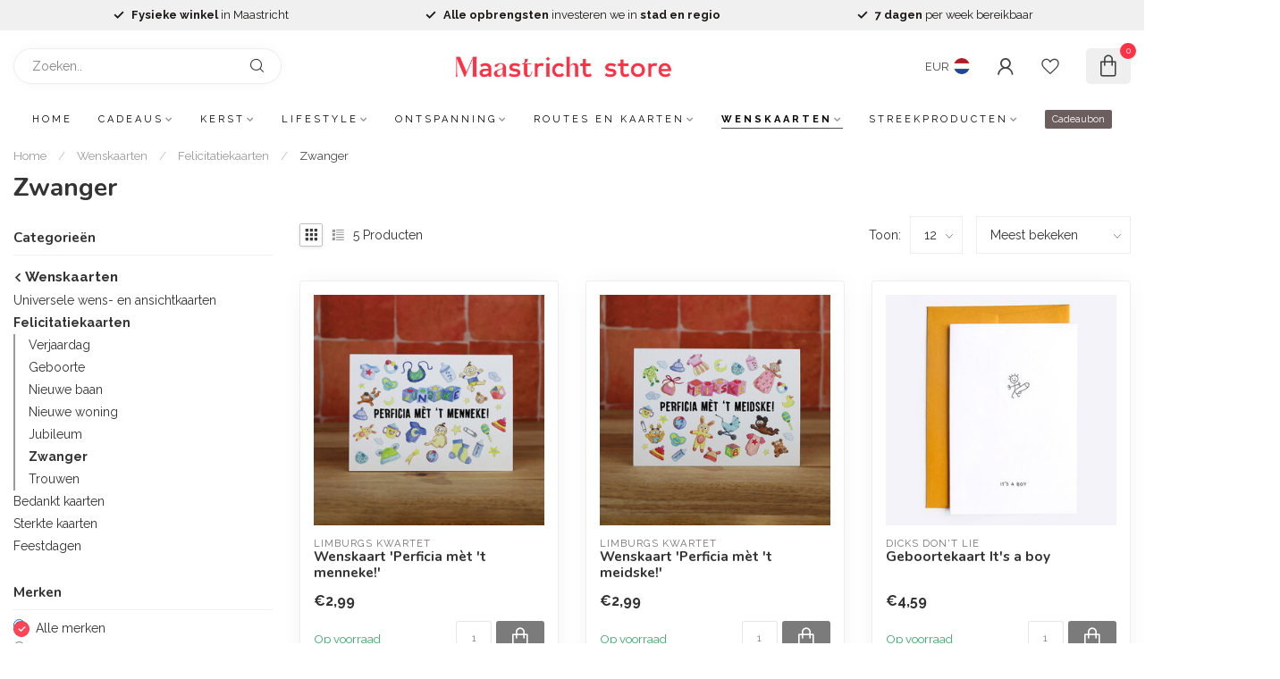

--- FILE ---
content_type: text/html;charset=utf-8
request_url: https://www.maastrichtstore.com/wenskaarten/felicitatiekaarten/zwanger/
body_size: 31138
content:
<!DOCTYPE html>
<html lang="nl">
  <head>
<link rel="preconnect" href="https://cdn.webshopapp.com">
<link rel="preconnect" href="https://fonts.googleapis.com">
<link rel="preconnect" href="https://fonts.gstatic.com" crossorigin>
<!--

    Theme Proxima | v1.0.0.1807202501_0_345132
    Theme designed and created by Dyvelopment - We are true e-commerce heroes!

    For custom Lightspeed eCom development or design contact us at www.dyvelopment.com

      _____                  _                                  _   
     |  __ \                | |                                | |  
     | |  | |_   ___   _____| | ___  _ __  _ __ ___   ___ _ __ | |_ 
     | |  | | | | \ \ / / _ \ |/ _ \| '_ \| '_ ` _ \ / _ \ '_ \| __|
     | |__| | |_| |\ V /  __/ | (_) | |_) | | | | | |  __/ | | | |_ 
     |_____/ \__, | \_/ \___|_|\___/| .__/|_| |_| |_|\___|_| |_|\__|
              __/ |                 | |                             
             |___/                  |_|                             
-->


<meta charset="utf-8"/>
<!-- [START] 'blocks/head.rain' -->
<!--

  (c) 2008-2025 Lightspeed Netherlands B.V.
  http://www.lightspeedhq.com
  Generated: 21-12-2025 @ 14:17:13

-->
<link rel="canonical" href="https://www.maastrichtstore.com/wenskaarten/felicitatiekaarten/zwanger/"/>
<link rel="alternate" href="https://www.maastrichtstore.com/index.rss" type="application/rss+xml" title="Nieuwe producten"/>
<meta name="robots" content="noodp,noydir"/>
<meta name="google-site-verification" content="y-HFqwlsQFwCMlWBNHHuYz-5aphoB_Syss9lRluX4iU"/>
<meta property="og:url" content="https://www.maastrichtstore.com/wenskaarten/felicitatiekaarten/zwanger/?source=facebook"/>
<meta property="og:site_name" content="Maastricht Store"/>
<meta property="og:title" content="Zwanger"/>
<meta property="og:description" content="Maastrichtse cadeaus, producten waarmee je Maastricht kunt ontdekken en de mooiste items van creatieve makers; je vindt ze allemaal in de Maastricht Store websh"/>
<script>
/* DyApps Theme Addons config */
if( !window.dyapps ){ window.dyapps = {}; }
window.dyapps.addons = {
 "enabled": true,
 "created_at": "01-08-2025 09:18:11",
 "settings": {
    "matrix_separator": ",",
    "filterGroupSwatches": [],
    "swatchesForCustomFields": [],
    "plan": {
     "can_variant_group": true,
     "can_stockify": true,
     "can_vat_switcher": true,
     "can_age_popup": false,
     "can_custom_qty": false,
     "can_data01_colors": false
    },
    "advancedVariants": {
     "enabled": true,
     "price_in_dropdown": true,
     "stockify_in_dropdown": true,
     "disable_out_of_stock": false,
     "grid_swatches_container_selector": ".dy-collection-grid-swatch-holder",
     "grid_swatches_position": "left",
     "grid_swatches_max_colors": 4,
     "grid_swatches_enabled": true,
     "variant_status_icon": false,
     "display_type": "blocks",
     "product_swatches_size": "default",
     "live_pricing": true
    },
    "age_popup": {
     "enabled": false,
     "logo_url": "",
     "image_footer_url": "",
     "text": {
                 
        "nl": {
         "content": "<h3>Bevestig je leeftijd<\/h3><p>Je moet 18 jaar of ouder zijn om deze website te bezoeken.<\/p>",
         "content_no": "<h3>Sorry!<\/h3><p>Je kunt deze website helaas niet bezoeken.<\/p>",
         "button_yes": "Ik ben 18 jaar of ouder",
         "button_no": "Ik ben jonger dan 18",
        }        }
    },
    "stockify": {
     "enabled": true,
     "stock_trigger_type": "outofstock",
     "optin_policy": false,
     "api": "https://my.dyapps.io/api/public/ca080fc915/stockify/subscribe",
     "text": {
                 
        "nl": {
         "email_placeholder": "Jouw e-mailadres",
         "button_trigger": "Geef me een seintje bij voorraad",
         "button_submit": "Houd me op de hoogte!",
         "title": "Geef me een seintje!",
         "desc": "Helaas is dit product momenteel uitverkocht. Laat je e-mailadres achter en we sturen je een e-mail wanneer het product weer op voorraad is.",
         "bottom_text": "We gebruiken je gegevens alleen voor deze email. Meer info in onze <a href=\"\/service\/privacy-policy\/\" target=\"_blank\">privacy policy<\/a>."
        }        }
    },
    "categoryBanners": {
     "enabled": true,
     "mobile_breakpoint": "576px",
     "category_banner": [],
     "banners": {
        
        "608": {
                         
        },     
        "1235": {
                         
        }       }
    }
 },
 "swatches": {
 "default": {"is_default": true, "type": "multi", "values": {"background-size": "10px 10px", "background-position": "0 0, 0 5px, 5px -5px, -5px 0px", "background-image": "linear-gradient(45deg, rgba(100,100,100,0.3) 25%, transparent 25%),  linear-gradient(-45deg, rgba(100,100,100,0.3) 25%, transparent 25%),  linear-gradient(45deg, transparent 75%, rgba(100,100,100,0.3) 75%),  linear-gradient(-45deg, transparent 75%, rgba(100,100,100,0.3) 75%)"}} ,  
 "wit": {"type": "color", "value": "#ffffff"},  
 "zwart": {"type": "color", "value": "#000000"}  }
};
</script>
<script>
<meta name="facebook-domain-verification" content="0yo03titcyv1oxyh5uqsf763wqmi2t" />
</script>
<script>
<!-- Meta Pixel Code -->
<script>
!function(f,b,e,v,n,t,s)
{if(f.fbq)return;n=f.fbq=function(){n.callMethod?
n.callMethod.apply(n,arguments):n.queue.push(arguments)};
if(!f._fbq)f._fbq=n;n.push=n;n.loaded=!0;n.version='2.0';
n.queue=[];t=b.createElement(e);t.async=!0;
t.src=v;s=b.getElementsByTagName(e)[0];
s.parentNode.insertBefore(t,s)}(window, document,'script',
'https://connect.facebook.net/en_US/fbevents.js');
fbq('init', '1227385961286900');
fbq('track', 'PageView');
</script>
<noscript><img height="1" width="1" style="display:none"
src="https://www.facebook.com/tr?id=1227385961286900&ev=PageView&noscript=1"
/></noscript>
<!-- End Meta Pixel Code -->
</script>
<script>
(function(w,d,s,l,i){w[l]=w[l]||[];w[l].push({'gtm.start':
new Date().getTime(),event:'gtm.js'});var f=d.getElementsByTagName(s)[0],
j=d.createElement(s),dl=l!='dataLayer'?'&l='+l:'';j.async=true;j.src=
'https://www.googletagmanager.com/gtm.js?id='+i+dl;f.parentNode.insertBefore(j,f);
})(window,document,'script','dataLayer','GTM-MQC6MWH');
</script>
<!--[if lt IE 9]>
<script src="https://cdn.webshopapp.com/assets/html5shiv.js?2025-02-20"></script>
<![endif]-->
<!-- [END] 'blocks/head.rain' -->

<title>Zwanger - Maastricht Store</title>

<meta name="dyapps-addons-enabled" content="true">
<meta name="dyapps-addons-version" content="2022081001">
<meta name="dyapps-theme-name" content="Proxima">
<meta name="dyapps-theme-editor" content="false">

<meta name="description" content="Maastrichtse cadeaus, producten waarmee je Maastricht kunt ontdekken en de mooiste items van creatieve makers; je vindt ze allemaal in de Maastricht Store websh" />
<meta name="keywords" content="Zwanger, maastricht store, maastricht winkel, official maastricht store, vvv maastricht, winkel dinghuis, maastricht producten winkel, maastricht webshop, maastricht webswinkel, maastricht merchandise, maastricht dialect producten, lokale producten m" />

<meta http-equiv="X-UA-Compatible" content="IE=edge">
<meta name="viewport" content="width=device-width, initial-scale=1">

<link rel="shortcut icon" href="https://cdn.webshopapp.com/shops/345132/themes/174539/v/2318003/assets/favicon.ico?20240517134137" type="image/x-icon" />
<link rel="preload" as="image" href="https://cdn.webshopapp.com/shops/345132/themes/174539/v/2197857/assets/logo.png?20240125104247">



<script src="https://cdn.webshopapp.com/shops/345132/themes/174539/assets/jquery-1-12-4-min.js?2025120914371720210102171433" defer></script>
<script>if(navigator.userAgent.indexOf("MSIE ") > -1 || navigator.userAgent.indexOf("Trident/") > -1) { document.write('<script src="https://cdn.webshopapp.com/shops/345132/themes/174539/assets/intersection-observer-polyfill.js?2025120914371720210102171433">\x3C/script>') }</script>

<style>/*!
 * Bootstrap Reboot v4.6.1 (https://getbootstrap.com/)
 * Copyright 2011-2021 The Bootstrap Authors
 * Copyright 2011-2021 Twitter, Inc.
 * Licensed under MIT (https://github.com/twbs/bootstrap/blob/main/LICENSE)
 * Forked from Normalize.css, licensed MIT (https://github.com/necolas/normalize.css/blob/master/LICENSE.md)
 */*,*::before,*::after{box-sizing:border-box}html{font-family:sans-serif;line-height:1.15;-webkit-text-size-adjust:100%;-webkit-tap-highlight-color:rgba(0,0,0,0)}article,aside,figcaption,figure,footer,header,hgroup,main,nav,section{display:block}body{margin:0;font-family:-apple-system,BlinkMacSystemFont,"Segoe UI",Roboto,"Helvetica Neue",Arial,"Noto Sans","Liberation Sans",sans-serif,"Apple Color Emoji","Segoe UI Emoji","Segoe UI Symbol","Noto Color Emoji";font-size:1rem;font-weight:400;line-height:1.42857143;color:#212529;text-align:left;background-color:#fff}[tabindex="-1"]:focus:not(:focus-visible){outline:0 !important}hr{box-sizing:content-box;height:0;overflow:visible}h1,h2,h3,h4,h5,h6{margin-top:0;margin-bottom:.5rem}p{margin-top:0;margin-bottom:1rem}abbr[title],abbr[data-original-title]{text-decoration:underline;text-decoration:underline dotted;cursor:help;border-bottom:0;text-decoration-skip-ink:none}address{margin-bottom:1rem;font-style:normal;line-height:inherit}ol,ul,dl{margin-top:0;margin-bottom:1rem}ol ol,ul ul,ol ul,ul ol{margin-bottom:0}dt{font-weight:700}dd{margin-bottom:.5rem;margin-left:0}blockquote{margin:0 0 1rem}b,strong{font-weight:bolder}small{font-size:80%}sub,sup{position:relative;font-size:75%;line-height:0;vertical-align:baseline}sub{bottom:-0.25em}sup{top:-0.5em}a{color:#007bff;text-decoration:none;background-color:transparent}a:hover{color:#0056b3;text-decoration:underline}a:not([href]):not([class]){color:inherit;text-decoration:none}a:not([href]):not([class]):hover{color:inherit;text-decoration:none}pre,code,kbd,samp{font-family:SFMono-Regular,Menlo,Monaco,Consolas,"Liberation Mono","Courier New",monospace;font-size:1em}pre{margin-top:0;margin-bottom:1rem;overflow:auto;-ms-overflow-style:scrollbar}figure{margin:0 0 1rem}img{vertical-align:middle;border-style:none}svg{overflow:hidden;vertical-align:middle}table{border-collapse:collapse}caption{padding-top:.75rem;padding-bottom:.75rem;color:#6c757d;text-align:left;caption-side:bottom}th{text-align:inherit;text-align:-webkit-match-parent}label{display:inline-block;margin-bottom:.5rem}button{border-radius:0}button:focus:not(:focus-visible){outline:0}input,button,select,optgroup,textarea{margin:0;font-family:inherit;font-size:inherit;line-height:inherit}button,input{overflow:visible}button,select{text-transform:none}[role=button]{cursor:pointer}select{word-wrap:normal}button,[type=button],[type=reset],[type=submit]{-webkit-appearance:button}button:not(:disabled),[type=button]:not(:disabled),[type=reset]:not(:disabled),[type=submit]:not(:disabled){cursor:pointer}button::-moz-focus-inner,[type=button]::-moz-focus-inner,[type=reset]::-moz-focus-inner,[type=submit]::-moz-focus-inner{padding:0;border-style:none}input[type=radio],input[type=checkbox]{box-sizing:border-box;padding:0}textarea{overflow:auto;resize:vertical}fieldset{min-width:0;padding:0;margin:0;border:0}legend{display:block;width:100%;max-width:100%;padding:0;margin-bottom:.5rem;font-size:1.5rem;line-height:inherit;color:inherit;white-space:normal}progress{vertical-align:baseline}[type=number]::-webkit-inner-spin-button,[type=number]::-webkit-outer-spin-button{height:auto}[type=search]{outline-offset:-2px;-webkit-appearance:none}[type=search]::-webkit-search-decoration{-webkit-appearance:none}::-webkit-file-upload-button{font:inherit;-webkit-appearance:button}output{display:inline-block}summary{display:list-item;cursor:pointer}template{display:none}[hidden]{display:none !important}/*!
 * Bootstrap Grid v4.6.1 (https://getbootstrap.com/)
 * Copyright 2011-2021 The Bootstrap Authors
 * Copyright 2011-2021 Twitter, Inc.
 * Licensed under MIT (https://github.com/twbs/bootstrap/blob/main/LICENSE)
 */html{box-sizing:border-box;-ms-overflow-style:scrollbar}*,*::before,*::after{box-sizing:inherit}.container,.container-fluid,.container-xl,.container-lg,.container-md,.container-sm{width:100%;padding-right:15px;padding-left:15px;margin-right:auto;margin-left:auto}@media(min-width: 576px){.container-sm,.container{max-width:540px}}@media(min-width: 768px){.container-md,.container-sm,.container{max-width:720px}}@media(min-width: 992px){.container-lg,.container-md,.container-sm,.container{max-width:960px}}@media(min-width: 1200px){.container-xl,.container-lg,.container-md,.container-sm,.container{max-width:1140px}}.row{display:flex;flex-wrap:wrap;margin-right:-15px;margin-left:-15px}.no-gutters{margin-right:0;margin-left:0}.no-gutters>.col,.no-gutters>[class*=col-]{padding-right:0;padding-left:0}.col-xl,.col-xl-auto,.col-xl-12,.col-xl-11,.col-xl-10,.col-xl-9,.col-xl-8,.col-xl-7,.col-xl-6,.col-xl-5,.col-xl-4,.col-xl-3,.col-xl-2,.col-xl-1,.col-lg,.col-lg-auto,.col-lg-12,.col-lg-11,.col-lg-10,.col-lg-9,.col-lg-8,.col-lg-7,.col-lg-6,.col-lg-5,.col-lg-4,.col-lg-3,.col-lg-2,.col-lg-1,.col-md,.col-md-auto,.col-md-12,.col-md-11,.col-md-10,.col-md-9,.col-md-8,.col-md-7,.col-md-6,.col-md-5,.col-md-4,.col-md-3,.col-md-2,.col-md-1,.col-sm,.col-sm-auto,.col-sm-12,.col-sm-11,.col-sm-10,.col-sm-9,.col-sm-8,.col-sm-7,.col-sm-6,.col-sm-5,.col-sm-4,.col-sm-3,.col-sm-2,.col-sm-1,.col,.col-auto,.col-12,.col-11,.col-10,.col-9,.col-8,.col-7,.col-6,.col-5,.col-4,.col-3,.col-2,.col-1{position:relative;width:100%;padding-right:15px;padding-left:15px}.col{flex-basis:0;flex-grow:1;max-width:100%}.row-cols-1>*{flex:0 0 100%;max-width:100%}.row-cols-2>*{flex:0 0 50%;max-width:50%}.row-cols-3>*{flex:0 0 33.3333333333%;max-width:33.3333333333%}.row-cols-4>*{flex:0 0 25%;max-width:25%}.row-cols-5>*{flex:0 0 20%;max-width:20%}.row-cols-6>*{flex:0 0 16.6666666667%;max-width:16.6666666667%}.col-auto{flex:0 0 auto;width:auto;max-width:100%}.col-1{flex:0 0 8.33333333%;max-width:8.33333333%}.col-2{flex:0 0 16.66666667%;max-width:16.66666667%}.col-3{flex:0 0 25%;max-width:25%}.col-4{flex:0 0 33.33333333%;max-width:33.33333333%}.col-5{flex:0 0 41.66666667%;max-width:41.66666667%}.col-6{flex:0 0 50%;max-width:50%}.col-7{flex:0 0 58.33333333%;max-width:58.33333333%}.col-8{flex:0 0 66.66666667%;max-width:66.66666667%}.col-9{flex:0 0 75%;max-width:75%}.col-10{flex:0 0 83.33333333%;max-width:83.33333333%}.col-11{flex:0 0 91.66666667%;max-width:91.66666667%}.col-12{flex:0 0 100%;max-width:100%}.order-first{order:-1}.order-last{order:13}.order-0{order:0}.order-1{order:1}.order-2{order:2}.order-3{order:3}.order-4{order:4}.order-5{order:5}.order-6{order:6}.order-7{order:7}.order-8{order:8}.order-9{order:9}.order-10{order:10}.order-11{order:11}.order-12{order:12}.offset-1{margin-left:8.33333333%}.offset-2{margin-left:16.66666667%}.offset-3{margin-left:25%}.offset-4{margin-left:33.33333333%}.offset-5{margin-left:41.66666667%}.offset-6{margin-left:50%}.offset-7{margin-left:58.33333333%}.offset-8{margin-left:66.66666667%}.offset-9{margin-left:75%}.offset-10{margin-left:83.33333333%}.offset-11{margin-left:91.66666667%}@media(min-width: 576px){.col-sm{flex-basis:0;flex-grow:1;max-width:100%}.row-cols-sm-1>*{flex:0 0 100%;max-width:100%}.row-cols-sm-2>*{flex:0 0 50%;max-width:50%}.row-cols-sm-3>*{flex:0 0 33.3333333333%;max-width:33.3333333333%}.row-cols-sm-4>*{flex:0 0 25%;max-width:25%}.row-cols-sm-5>*{flex:0 0 20%;max-width:20%}.row-cols-sm-6>*{flex:0 0 16.6666666667%;max-width:16.6666666667%}.col-sm-auto{flex:0 0 auto;width:auto;max-width:100%}.col-sm-1{flex:0 0 8.33333333%;max-width:8.33333333%}.col-sm-2{flex:0 0 16.66666667%;max-width:16.66666667%}.col-sm-3{flex:0 0 25%;max-width:25%}.col-sm-4{flex:0 0 33.33333333%;max-width:33.33333333%}.col-sm-5{flex:0 0 41.66666667%;max-width:41.66666667%}.col-sm-6{flex:0 0 50%;max-width:50%}.col-sm-7{flex:0 0 58.33333333%;max-width:58.33333333%}.col-sm-8{flex:0 0 66.66666667%;max-width:66.66666667%}.col-sm-9{flex:0 0 75%;max-width:75%}.col-sm-10{flex:0 0 83.33333333%;max-width:83.33333333%}.col-sm-11{flex:0 0 91.66666667%;max-width:91.66666667%}.col-sm-12{flex:0 0 100%;max-width:100%}.order-sm-first{order:-1}.order-sm-last{order:13}.order-sm-0{order:0}.order-sm-1{order:1}.order-sm-2{order:2}.order-sm-3{order:3}.order-sm-4{order:4}.order-sm-5{order:5}.order-sm-6{order:6}.order-sm-7{order:7}.order-sm-8{order:8}.order-sm-9{order:9}.order-sm-10{order:10}.order-sm-11{order:11}.order-sm-12{order:12}.offset-sm-0{margin-left:0}.offset-sm-1{margin-left:8.33333333%}.offset-sm-2{margin-left:16.66666667%}.offset-sm-3{margin-left:25%}.offset-sm-4{margin-left:33.33333333%}.offset-sm-5{margin-left:41.66666667%}.offset-sm-6{margin-left:50%}.offset-sm-7{margin-left:58.33333333%}.offset-sm-8{margin-left:66.66666667%}.offset-sm-9{margin-left:75%}.offset-sm-10{margin-left:83.33333333%}.offset-sm-11{margin-left:91.66666667%}}@media(min-width: 768px){.col-md{flex-basis:0;flex-grow:1;max-width:100%}.row-cols-md-1>*{flex:0 0 100%;max-width:100%}.row-cols-md-2>*{flex:0 0 50%;max-width:50%}.row-cols-md-3>*{flex:0 0 33.3333333333%;max-width:33.3333333333%}.row-cols-md-4>*{flex:0 0 25%;max-width:25%}.row-cols-md-5>*{flex:0 0 20%;max-width:20%}.row-cols-md-6>*{flex:0 0 16.6666666667%;max-width:16.6666666667%}.col-md-auto{flex:0 0 auto;width:auto;max-width:100%}.col-md-1{flex:0 0 8.33333333%;max-width:8.33333333%}.col-md-2{flex:0 0 16.66666667%;max-width:16.66666667%}.col-md-3{flex:0 0 25%;max-width:25%}.col-md-4{flex:0 0 33.33333333%;max-width:33.33333333%}.col-md-5{flex:0 0 41.66666667%;max-width:41.66666667%}.col-md-6{flex:0 0 50%;max-width:50%}.col-md-7{flex:0 0 58.33333333%;max-width:58.33333333%}.col-md-8{flex:0 0 66.66666667%;max-width:66.66666667%}.col-md-9{flex:0 0 75%;max-width:75%}.col-md-10{flex:0 0 83.33333333%;max-width:83.33333333%}.col-md-11{flex:0 0 91.66666667%;max-width:91.66666667%}.col-md-12{flex:0 0 100%;max-width:100%}.order-md-first{order:-1}.order-md-last{order:13}.order-md-0{order:0}.order-md-1{order:1}.order-md-2{order:2}.order-md-3{order:3}.order-md-4{order:4}.order-md-5{order:5}.order-md-6{order:6}.order-md-7{order:7}.order-md-8{order:8}.order-md-9{order:9}.order-md-10{order:10}.order-md-11{order:11}.order-md-12{order:12}.offset-md-0{margin-left:0}.offset-md-1{margin-left:8.33333333%}.offset-md-2{margin-left:16.66666667%}.offset-md-3{margin-left:25%}.offset-md-4{margin-left:33.33333333%}.offset-md-5{margin-left:41.66666667%}.offset-md-6{margin-left:50%}.offset-md-7{margin-left:58.33333333%}.offset-md-8{margin-left:66.66666667%}.offset-md-9{margin-left:75%}.offset-md-10{margin-left:83.33333333%}.offset-md-11{margin-left:91.66666667%}}@media(min-width: 992px){.col-lg{flex-basis:0;flex-grow:1;max-width:100%}.row-cols-lg-1>*{flex:0 0 100%;max-width:100%}.row-cols-lg-2>*{flex:0 0 50%;max-width:50%}.row-cols-lg-3>*{flex:0 0 33.3333333333%;max-width:33.3333333333%}.row-cols-lg-4>*{flex:0 0 25%;max-width:25%}.row-cols-lg-5>*{flex:0 0 20%;max-width:20%}.row-cols-lg-6>*{flex:0 0 16.6666666667%;max-width:16.6666666667%}.col-lg-auto{flex:0 0 auto;width:auto;max-width:100%}.col-lg-1{flex:0 0 8.33333333%;max-width:8.33333333%}.col-lg-2{flex:0 0 16.66666667%;max-width:16.66666667%}.col-lg-3{flex:0 0 25%;max-width:25%}.col-lg-4{flex:0 0 33.33333333%;max-width:33.33333333%}.col-lg-5{flex:0 0 41.66666667%;max-width:41.66666667%}.col-lg-6{flex:0 0 50%;max-width:50%}.col-lg-7{flex:0 0 58.33333333%;max-width:58.33333333%}.col-lg-8{flex:0 0 66.66666667%;max-width:66.66666667%}.col-lg-9{flex:0 0 75%;max-width:75%}.col-lg-10{flex:0 0 83.33333333%;max-width:83.33333333%}.col-lg-11{flex:0 0 91.66666667%;max-width:91.66666667%}.col-lg-12{flex:0 0 100%;max-width:100%}.order-lg-first{order:-1}.order-lg-last{order:13}.order-lg-0{order:0}.order-lg-1{order:1}.order-lg-2{order:2}.order-lg-3{order:3}.order-lg-4{order:4}.order-lg-5{order:5}.order-lg-6{order:6}.order-lg-7{order:7}.order-lg-8{order:8}.order-lg-9{order:9}.order-lg-10{order:10}.order-lg-11{order:11}.order-lg-12{order:12}.offset-lg-0{margin-left:0}.offset-lg-1{margin-left:8.33333333%}.offset-lg-2{margin-left:16.66666667%}.offset-lg-3{margin-left:25%}.offset-lg-4{margin-left:33.33333333%}.offset-lg-5{margin-left:41.66666667%}.offset-lg-6{margin-left:50%}.offset-lg-7{margin-left:58.33333333%}.offset-lg-8{margin-left:66.66666667%}.offset-lg-9{margin-left:75%}.offset-lg-10{margin-left:83.33333333%}.offset-lg-11{margin-left:91.66666667%}}@media(min-width: 1200px){.col-xl{flex-basis:0;flex-grow:1;max-width:100%}.row-cols-xl-1>*{flex:0 0 100%;max-width:100%}.row-cols-xl-2>*{flex:0 0 50%;max-width:50%}.row-cols-xl-3>*{flex:0 0 33.3333333333%;max-width:33.3333333333%}.row-cols-xl-4>*{flex:0 0 25%;max-width:25%}.row-cols-xl-5>*{flex:0 0 20%;max-width:20%}.row-cols-xl-6>*{flex:0 0 16.6666666667%;max-width:16.6666666667%}.col-xl-auto{flex:0 0 auto;width:auto;max-width:100%}.col-xl-1{flex:0 0 8.33333333%;max-width:8.33333333%}.col-xl-2{flex:0 0 16.66666667%;max-width:16.66666667%}.col-xl-3{flex:0 0 25%;max-width:25%}.col-xl-4{flex:0 0 33.33333333%;max-width:33.33333333%}.col-xl-5{flex:0 0 41.66666667%;max-width:41.66666667%}.col-xl-6{flex:0 0 50%;max-width:50%}.col-xl-7{flex:0 0 58.33333333%;max-width:58.33333333%}.col-xl-8{flex:0 0 66.66666667%;max-width:66.66666667%}.col-xl-9{flex:0 0 75%;max-width:75%}.col-xl-10{flex:0 0 83.33333333%;max-width:83.33333333%}.col-xl-11{flex:0 0 91.66666667%;max-width:91.66666667%}.col-xl-12{flex:0 0 100%;max-width:100%}.order-xl-first{order:-1}.order-xl-last{order:13}.order-xl-0{order:0}.order-xl-1{order:1}.order-xl-2{order:2}.order-xl-3{order:3}.order-xl-4{order:4}.order-xl-5{order:5}.order-xl-6{order:6}.order-xl-7{order:7}.order-xl-8{order:8}.order-xl-9{order:9}.order-xl-10{order:10}.order-xl-11{order:11}.order-xl-12{order:12}.offset-xl-0{margin-left:0}.offset-xl-1{margin-left:8.33333333%}.offset-xl-2{margin-left:16.66666667%}.offset-xl-3{margin-left:25%}.offset-xl-4{margin-left:33.33333333%}.offset-xl-5{margin-left:41.66666667%}.offset-xl-6{margin-left:50%}.offset-xl-7{margin-left:58.33333333%}.offset-xl-8{margin-left:66.66666667%}.offset-xl-9{margin-left:75%}.offset-xl-10{margin-left:83.33333333%}.offset-xl-11{margin-left:91.66666667%}}.d-none{display:none !important}.d-inline{display:inline !important}.d-inline-block{display:inline-block !important}.d-block{display:block !important}.d-table{display:table !important}.d-table-row{display:table-row !important}.d-table-cell{display:table-cell !important}.d-flex{display:flex !important}.d-inline-flex{display:inline-flex !important}@media(min-width: 576px){.d-sm-none{display:none !important}.d-sm-inline{display:inline !important}.d-sm-inline-block{display:inline-block !important}.d-sm-block{display:block !important}.d-sm-table{display:table !important}.d-sm-table-row{display:table-row !important}.d-sm-table-cell{display:table-cell !important}.d-sm-flex{display:flex !important}.d-sm-inline-flex{display:inline-flex !important}}@media(min-width: 768px){.d-md-none{display:none !important}.d-md-inline{display:inline !important}.d-md-inline-block{display:inline-block !important}.d-md-block{display:block !important}.d-md-table{display:table !important}.d-md-table-row{display:table-row !important}.d-md-table-cell{display:table-cell !important}.d-md-flex{display:flex !important}.d-md-inline-flex{display:inline-flex !important}}@media(min-width: 992px){.d-lg-none{display:none !important}.d-lg-inline{display:inline !important}.d-lg-inline-block{display:inline-block !important}.d-lg-block{display:block !important}.d-lg-table{display:table !important}.d-lg-table-row{display:table-row !important}.d-lg-table-cell{display:table-cell !important}.d-lg-flex{display:flex !important}.d-lg-inline-flex{display:inline-flex !important}}@media(min-width: 1200px){.d-xl-none{display:none !important}.d-xl-inline{display:inline !important}.d-xl-inline-block{display:inline-block !important}.d-xl-block{display:block !important}.d-xl-table{display:table !important}.d-xl-table-row{display:table-row !important}.d-xl-table-cell{display:table-cell !important}.d-xl-flex{display:flex !important}.d-xl-inline-flex{display:inline-flex !important}}@media print{.d-print-none{display:none !important}.d-print-inline{display:inline !important}.d-print-inline-block{display:inline-block !important}.d-print-block{display:block !important}.d-print-table{display:table !important}.d-print-table-row{display:table-row !important}.d-print-table-cell{display:table-cell !important}.d-print-flex{display:flex !important}.d-print-inline-flex{display:inline-flex !important}}.flex-row{flex-direction:row !important}.flex-column{flex-direction:column !important}.flex-row-reverse{flex-direction:row-reverse !important}.flex-column-reverse{flex-direction:column-reverse !important}.flex-wrap{flex-wrap:wrap !important}.flex-nowrap{flex-wrap:nowrap !important}.flex-wrap-reverse{flex-wrap:wrap-reverse !important}.flex-fill{flex:1 1 auto !important}.flex-grow-0{flex-grow:0 !important}.flex-grow-1{flex-grow:1 !important}.flex-shrink-0{flex-shrink:0 !important}.flex-shrink-1{flex-shrink:1 !important}.justify-content-start{justify-content:flex-start !important}.justify-content-end{justify-content:flex-end !important}.justify-content-center{justify-content:center !important}.justify-content-between{justify-content:space-between !important}.justify-content-around{justify-content:space-around !important}.align-items-start{align-items:flex-start !important}.align-items-end{align-items:flex-end !important}.align-items-center{align-items:center !important}.align-items-baseline{align-items:baseline !important}.align-items-stretch{align-items:stretch !important}.align-content-start{align-content:flex-start !important}.align-content-end{align-content:flex-end !important}.align-content-center{align-content:center !important}.align-content-between{align-content:space-between !important}.align-content-around{align-content:space-around !important}.align-content-stretch{align-content:stretch !important}.align-self-auto{align-self:auto !important}.align-self-start{align-self:flex-start !important}.align-self-end{align-self:flex-end !important}.align-self-center{align-self:center !important}.align-self-baseline{align-self:baseline !important}.align-self-stretch{align-self:stretch !important}@media(min-width: 576px){.flex-sm-row{flex-direction:row !important}.flex-sm-column{flex-direction:column !important}.flex-sm-row-reverse{flex-direction:row-reverse !important}.flex-sm-column-reverse{flex-direction:column-reverse !important}.flex-sm-wrap{flex-wrap:wrap !important}.flex-sm-nowrap{flex-wrap:nowrap !important}.flex-sm-wrap-reverse{flex-wrap:wrap-reverse !important}.flex-sm-fill{flex:1 1 auto !important}.flex-sm-grow-0{flex-grow:0 !important}.flex-sm-grow-1{flex-grow:1 !important}.flex-sm-shrink-0{flex-shrink:0 !important}.flex-sm-shrink-1{flex-shrink:1 !important}.justify-content-sm-start{justify-content:flex-start !important}.justify-content-sm-end{justify-content:flex-end !important}.justify-content-sm-center{justify-content:center !important}.justify-content-sm-between{justify-content:space-between !important}.justify-content-sm-around{justify-content:space-around !important}.align-items-sm-start{align-items:flex-start !important}.align-items-sm-end{align-items:flex-end !important}.align-items-sm-center{align-items:center !important}.align-items-sm-baseline{align-items:baseline !important}.align-items-sm-stretch{align-items:stretch !important}.align-content-sm-start{align-content:flex-start !important}.align-content-sm-end{align-content:flex-end !important}.align-content-sm-center{align-content:center !important}.align-content-sm-between{align-content:space-between !important}.align-content-sm-around{align-content:space-around !important}.align-content-sm-stretch{align-content:stretch !important}.align-self-sm-auto{align-self:auto !important}.align-self-sm-start{align-self:flex-start !important}.align-self-sm-end{align-self:flex-end !important}.align-self-sm-center{align-self:center !important}.align-self-sm-baseline{align-self:baseline !important}.align-self-sm-stretch{align-self:stretch !important}}@media(min-width: 768px){.flex-md-row{flex-direction:row !important}.flex-md-column{flex-direction:column !important}.flex-md-row-reverse{flex-direction:row-reverse !important}.flex-md-column-reverse{flex-direction:column-reverse !important}.flex-md-wrap{flex-wrap:wrap !important}.flex-md-nowrap{flex-wrap:nowrap !important}.flex-md-wrap-reverse{flex-wrap:wrap-reverse !important}.flex-md-fill{flex:1 1 auto !important}.flex-md-grow-0{flex-grow:0 !important}.flex-md-grow-1{flex-grow:1 !important}.flex-md-shrink-0{flex-shrink:0 !important}.flex-md-shrink-1{flex-shrink:1 !important}.justify-content-md-start{justify-content:flex-start !important}.justify-content-md-end{justify-content:flex-end !important}.justify-content-md-center{justify-content:center !important}.justify-content-md-between{justify-content:space-between !important}.justify-content-md-around{justify-content:space-around !important}.align-items-md-start{align-items:flex-start !important}.align-items-md-end{align-items:flex-end !important}.align-items-md-center{align-items:center !important}.align-items-md-baseline{align-items:baseline !important}.align-items-md-stretch{align-items:stretch !important}.align-content-md-start{align-content:flex-start !important}.align-content-md-end{align-content:flex-end !important}.align-content-md-center{align-content:center !important}.align-content-md-between{align-content:space-between !important}.align-content-md-around{align-content:space-around !important}.align-content-md-stretch{align-content:stretch !important}.align-self-md-auto{align-self:auto !important}.align-self-md-start{align-self:flex-start !important}.align-self-md-end{align-self:flex-end !important}.align-self-md-center{align-self:center !important}.align-self-md-baseline{align-self:baseline !important}.align-self-md-stretch{align-self:stretch !important}}@media(min-width: 992px){.flex-lg-row{flex-direction:row !important}.flex-lg-column{flex-direction:column !important}.flex-lg-row-reverse{flex-direction:row-reverse !important}.flex-lg-column-reverse{flex-direction:column-reverse !important}.flex-lg-wrap{flex-wrap:wrap !important}.flex-lg-nowrap{flex-wrap:nowrap !important}.flex-lg-wrap-reverse{flex-wrap:wrap-reverse !important}.flex-lg-fill{flex:1 1 auto !important}.flex-lg-grow-0{flex-grow:0 !important}.flex-lg-grow-1{flex-grow:1 !important}.flex-lg-shrink-0{flex-shrink:0 !important}.flex-lg-shrink-1{flex-shrink:1 !important}.justify-content-lg-start{justify-content:flex-start !important}.justify-content-lg-end{justify-content:flex-end !important}.justify-content-lg-center{justify-content:center !important}.justify-content-lg-between{justify-content:space-between !important}.justify-content-lg-around{justify-content:space-around !important}.align-items-lg-start{align-items:flex-start !important}.align-items-lg-end{align-items:flex-end !important}.align-items-lg-center{align-items:center !important}.align-items-lg-baseline{align-items:baseline !important}.align-items-lg-stretch{align-items:stretch !important}.align-content-lg-start{align-content:flex-start !important}.align-content-lg-end{align-content:flex-end !important}.align-content-lg-center{align-content:center !important}.align-content-lg-between{align-content:space-between !important}.align-content-lg-around{align-content:space-around !important}.align-content-lg-stretch{align-content:stretch !important}.align-self-lg-auto{align-self:auto !important}.align-self-lg-start{align-self:flex-start !important}.align-self-lg-end{align-self:flex-end !important}.align-self-lg-center{align-self:center !important}.align-self-lg-baseline{align-self:baseline !important}.align-self-lg-stretch{align-self:stretch !important}}@media(min-width: 1200px){.flex-xl-row{flex-direction:row !important}.flex-xl-column{flex-direction:column !important}.flex-xl-row-reverse{flex-direction:row-reverse !important}.flex-xl-column-reverse{flex-direction:column-reverse !important}.flex-xl-wrap{flex-wrap:wrap !important}.flex-xl-nowrap{flex-wrap:nowrap !important}.flex-xl-wrap-reverse{flex-wrap:wrap-reverse !important}.flex-xl-fill{flex:1 1 auto !important}.flex-xl-grow-0{flex-grow:0 !important}.flex-xl-grow-1{flex-grow:1 !important}.flex-xl-shrink-0{flex-shrink:0 !important}.flex-xl-shrink-1{flex-shrink:1 !important}.justify-content-xl-start{justify-content:flex-start !important}.justify-content-xl-end{justify-content:flex-end !important}.justify-content-xl-center{justify-content:center !important}.justify-content-xl-between{justify-content:space-between !important}.justify-content-xl-around{justify-content:space-around !important}.align-items-xl-start{align-items:flex-start !important}.align-items-xl-end{align-items:flex-end !important}.align-items-xl-center{align-items:center !important}.align-items-xl-baseline{align-items:baseline !important}.align-items-xl-stretch{align-items:stretch !important}.align-content-xl-start{align-content:flex-start !important}.align-content-xl-end{align-content:flex-end !important}.align-content-xl-center{align-content:center !important}.align-content-xl-between{align-content:space-between !important}.align-content-xl-around{align-content:space-around !important}.align-content-xl-stretch{align-content:stretch !important}.align-self-xl-auto{align-self:auto !important}.align-self-xl-start{align-self:flex-start !important}.align-self-xl-end{align-self:flex-end !important}.align-self-xl-center{align-self:center !important}.align-self-xl-baseline{align-self:baseline !important}.align-self-xl-stretch{align-self:stretch !important}}.m-0{margin:0 !important}.mt-0,.my-0{margin-top:0 !important}.mr-0,.mx-0{margin-right:0 !important}.mb-0,.my-0{margin-bottom:0 !important}.ml-0,.mx-0{margin-left:0 !important}.m-1{margin:5px !important}.mt-1,.my-1{margin-top:5px !important}.mr-1,.mx-1{margin-right:5px !important}.mb-1,.my-1{margin-bottom:5px !important}.ml-1,.mx-1{margin-left:5px !important}.m-2{margin:10px !important}.mt-2,.my-2{margin-top:10px !important}.mr-2,.mx-2{margin-right:10px !important}.mb-2,.my-2{margin-bottom:10px !important}.ml-2,.mx-2{margin-left:10px !important}.m-3{margin:15px !important}.mt-3,.my-3{margin-top:15px !important}.mr-3,.mx-3{margin-right:15px !important}.mb-3,.my-3{margin-bottom:15px !important}.ml-3,.mx-3{margin-left:15px !important}.m-4{margin:30px !important}.mt-4,.my-4{margin-top:30px !important}.mr-4,.mx-4{margin-right:30px !important}.mb-4,.my-4{margin-bottom:30px !important}.ml-4,.mx-4{margin-left:30px !important}.m-5{margin:50px !important}.mt-5,.my-5{margin-top:50px !important}.mr-5,.mx-5{margin-right:50px !important}.mb-5,.my-5{margin-bottom:50px !important}.ml-5,.mx-5{margin-left:50px !important}.m-6{margin:80px !important}.mt-6,.my-6{margin-top:80px !important}.mr-6,.mx-6{margin-right:80px !important}.mb-6,.my-6{margin-bottom:80px !important}.ml-6,.mx-6{margin-left:80px !important}.p-0{padding:0 !important}.pt-0,.py-0{padding-top:0 !important}.pr-0,.px-0{padding-right:0 !important}.pb-0,.py-0{padding-bottom:0 !important}.pl-0,.px-0{padding-left:0 !important}.p-1{padding:5px !important}.pt-1,.py-1{padding-top:5px !important}.pr-1,.px-1{padding-right:5px !important}.pb-1,.py-1{padding-bottom:5px !important}.pl-1,.px-1{padding-left:5px !important}.p-2{padding:10px !important}.pt-2,.py-2{padding-top:10px !important}.pr-2,.px-2{padding-right:10px !important}.pb-2,.py-2{padding-bottom:10px !important}.pl-2,.px-2{padding-left:10px !important}.p-3{padding:15px !important}.pt-3,.py-3{padding-top:15px !important}.pr-3,.px-3{padding-right:15px !important}.pb-3,.py-3{padding-bottom:15px !important}.pl-3,.px-3{padding-left:15px !important}.p-4{padding:30px !important}.pt-4,.py-4{padding-top:30px !important}.pr-4,.px-4{padding-right:30px !important}.pb-4,.py-4{padding-bottom:30px !important}.pl-4,.px-4{padding-left:30px !important}.p-5{padding:50px !important}.pt-5,.py-5{padding-top:50px !important}.pr-5,.px-5{padding-right:50px !important}.pb-5,.py-5{padding-bottom:50px !important}.pl-5,.px-5{padding-left:50px !important}.p-6{padding:80px !important}.pt-6,.py-6{padding-top:80px !important}.pr-6,.px-6{padding-right:80px !important}.pb-6,.py-6{padding-bottom:80px !important}.pl-6,.px-6{padding-left:80px !important}.m-n1{margin:-5px !important}.mt-n1,.my-n1{margin-top:-5px !important}.mr-n1,.mx-n1{margin-right:-5px !important}.mb-n1,.my-n1{margin-bottom:-5px !important}.ml-n1,.mx-n1{margin-left:-5px !important}.m-n2{margin:-10px !important}.mt-n2,.my-n2{margin-top:-10px !important}.mr-n2,.mx-n2{margin-right:-10px !important}.mb-n2,.my-n2{margin-bottom:-10px !important}.ml-n2,.mx-n2{margin-left:-10px !important}.m-n3{margin:-15px !important}.mt-n3,.my-n3{margin-top:-15px !important}.mr-n3,.mx-n3{margin-right:-15px !important}.mb-n3,.my-n3{margin-bottom:-15px !important}.ml-n3,.mx-n3{margin-left:-15px !important}.m-n4{margin:-30px !important}.mt-n4,.my-n4{margin-top:-30px !important}.mr-n4,.mx-n4{margin-right:-30px !important}.mb-n4,.my-n4{margin-bottom:-30px !important}.ml-n4,.mx-n4{margin-left:-30px !important}.m-n5{margin:-50px !important}.mt-n5,.my-n5{margin-top:-50px !important}.mr-n5,.mx-n5{margin-right:-50px !important}.mb-n5,.my-n5{margin-bottom:-50px !important}.ml-n5,.mx-n5{margin-left:-50px !important}.m-n6{margin:-80px !important}.mt-n6,.my-n6{margin-top:-80px !important}.mr-n6,.mx-n6{margin-right:-80px !important}.mb-n6,.my-n6{margin-bottom:-80px !important}.ml-n6,.mx-n6{margin-left:-80px !important}.m-auto{margin:auto !important}.mt-auto,.my-auto{margin-top:auto !important}.mr-auto,.mx-auto{margin-right:auto !important}.mb-auto,.my-auto{margin-bottom:auto !important}.ml-auto,.mx-auto{margin-left:auto !important}@media(min-width: 576px){.m-sm-0{margin:0 !important}.mt-sm-0,.my-sm-0{margin-top:0 !important}.mr-sm-0,.mx-sm-0{margin-right:0 !important}.mb-sm-0,.my-sm-0{margin-bottom:0 !important}.ml-sm-0,.mx-sm-0{margin-left:0 !important}.m-sm-1{margin:5px !important}.mt-sm-1,.my-sm-1{margin-top:5px !important}.mr-sm-1,.mx-sm-1{margin-right:5px !important}.mb-sm-1,.my-sm-1{margin-bottom:5px !important}.ml-sm-1,.mx-sm-1{margin-left:5px !important}.m-sm-2{margin:10px !important}.mt-sm-2,.my-sm-2{margin-top:10px !important}.mr-sm-2,.mx-sm-2{margin-right:10px !important}.mb-sm-2,.my-sm-2{margin-bottom:10px !important}.ml-sm-2,.mx-sm-2{margin-left:10px !important}.m-sm-3{margin:15px !important}.mt-sm-3,.my-sm-3{margin-top:15px !important}.mr-sm-3,.mx-sm-3{margin-right:15px !important}.mb-sm-3,.my-sm-3{margin-bottom:15px !important}.ml-sm-3,.mx-sm-3{margin-left:15px !important}.m-sm-4{margin:30px !important}.mt-sm-4,.my-sm-4{margin-top:30px !important}.mr-sm-4,.mx-sm-4{margin-right:30px !important}.mb-sm-4,.my-sm-4{margin-bottom:30px !important}.ml-sm-4,.mx-sm-4{margin-left:30px !important}.m-sm-5{margin:50px !important}.mt-sm-5,.my-sm-5{margin-top:50px !important}.mr-sm-5,.mx-sm-5{margin-right:50px !important}.mb-sm-5,.my-sm-5{margin-bottom:50px !important}.ml-sm-5,.mx-sm-5{margin-left:50px !important}.m-sm-6{margin:80px !important}.mt-sm-6,.my-sm-6{margin-top:80px !important}.mr-sm-6,.mx-sm-6{margin-right:80px !important}.mb-sm-6,.my-sm-6{margin-bottom:80px !important}.ml-sm-6,.mx-sm-6{margin-left:80px !important}.p-sm-0{padding:0 !important}.pt-sm-0,.py-sm-0{padding-top:0 !important}.pr-sm-0,.px-sm-0{padding-right:0 !important}.pb-sm-0,.py-sm-0{padding-bottom:0 !important}.pl-sm-0,.px-sm-0{padding-left:0 !important}.p-sm-1{padding:5px !important}.pt-sm-1,.py-sm-1{padding-top:5px !important}.pr-sm-1,.px-sm-1{padding-right:5px !important}.pb-sm-1,.py-sm-1{padding-bottom:5px !important}.pl-sm-1,.px-sm-1{padding-left:5px !important}.p-sm-2{padding:10px !important}.pt-sm-2,.py-sm-2{padding-top:10px !important}.pr-sm-2,.px-sm-2{padding-right:10px !important}.pb-sm-2,.py-sm-2{padding-bottom:10px !important}.pl-sm-2,.px-sm-2{padding-left:10px !important}.p-sm-3{padding:15px !important}.pt-sm-3,.py-sm-3{padding-top:15px !important}.pr-sm-3,.px-sm-3{padding-right:15px !important}.pb-sm-3,.py-sm-3{padding-bottom:15px !important}.pl-sm-3,.px-sm-3{padding-left:15px !important}.p-sm-4{padding:30px !important}.pt-sm-4,.py-sm-4{padding-top:30px !important}.pr-sm-4,.px-sm-4{padding-right:30px !important}.pb-sm-4,.py-sm-4{padding-bottom:30px !important}.pl-sm-4,.px-sm-4{padding-left:30px !important}.p-sm-5{padding:50px !important}.pt-sm-5,.py-sm-5{padding-top:50px !important}.pr-sm-5,.px-sm-5{padding-right:50px !important}.pb-sm-5,.py-sm-5{padding-bottom:50px !important}.pl-sm-5,.px-sm-5{padding-left:50px !important}.p-sm-6{padding:80px !important}.pt-sm-6,.py-sm-6{padding-top:80px !important}.pr-sm-6,.px-sm-6{padding-right:80px !important}.pb-sm-6,.py-sm-6{padding-bottom:80px !important}.pl-sm-6,.px-sm-6{padding-left:80px !important}.m-sm-n1{margin:-5px !important}.mt-sm-n1,.my-sm-n1{margin-top:-5px !important}.mr-sm-n1,.mx-sm-n1{margin-right:-5px !important}.mb-sm-n1,.my-sm-n1{margin-bottom:-5px !important}.ml-sm-n1,.mx-sm-n1{margin-left:-5px !important}.m-sm-n2{margin:-10px !important}.mt-sm-n2,.my-sm-n2{margin-top:-10px !important}.mr-sm-n2,.mx-sm-n2{margin-right:-10px !important}.mb-sm-n2,.my-sm-n2{margin-bottom:-10px !important}.ml-sm-n2,.mx-sm-n2{margin-left:-10px !important}.m-sm-n3{margin:-15px !important}.mt-sm-n3,.my-sm-n3{margin-top:-15px !important}.mr-sm-n3,.mx-sm-n3{margin-right:-15px !important}.mb-sm-n3,.my-sm-n3{margin-bottom:-15px !important}.ml-sm-n3,.mx-sm-n3{margin-left:-15px !important}.m-sm-n4{margin:-30px !important}.mt-sm-n4,.my-sm-n4{margin-top:-30px !important}.mr-sm-n4,.mx-sm-n4{margin-right:-30px !important}.mb-sm-n4,.my-sm-n4{margin-bottom:-30px !important}.ml-sm-n4,.mx-sm-n4{margin-left:-30px !important}.m-sm-n5{margin:-50px !important}.mt-sm-n5,.my-sm-n5{margin-top:-50px !important}.mr-sm-n5,.mx-sm-n5{margin-right:-50px !important}.mb-sm-n5,.my-sm-n5{margin-bottom:-50px !important}.ml-sm-n5,.mx-sm-n5{margin-left:-50px !important}.m-sm-n6{margin:-80px !important}.mt-sm-n6,.my-sm-n6{margin-top:-80px !important}.mr-sm-n6,.mx-sm-n6{margin-right:-80px !important}.mb-sm-n6,.my-sm-n6{margin-bottom:-80px !important}.ml-sm-n6,.mx-sm-n6{margin-left:-80px !important}.m-sm-auto{margin:auto !important}.mt-sm-auto,.my-sm-auto{margin-top:auto !important}.mr-sm-auto,.mx-sm-auto{margin-right:auto !important}.mb-sm-auto,.my-sm-auto{margin-bottom:auto !important}.ml-sm-auto,.mx-sm-auto{margin-left:auto !important}}@media(min-width: 768px){.m-md-0{margin:0 !important}.mt-md-0,.my-md-0{margin-top:0 !important}.mr-md-0,.mx-md-0{margin-right:0 !important}.mb-md-0,.my-md-0{margin-bottom:0 !important}.ml-md-0,.mx-md-0{margin-left:0 !important}.m-md-1{margin:5px !important}.mt-md-1,.my-md-1{margin-top:5px !important}.mr-md-1,.mx-md-1{margin-right:5px !important}.mb-md-1,.my-md-1{margin-bottom:5px !important}.ml-md-1,.mx-md-1{margin-left:5px !important}.m-md-2{margin:10px !important}.mt-md-2,.my-md-2{margin-top:10px !important}.mr-md-2,.mx-md-2{margin-right:10px !important}.mb-md-2,.my-md-2{margin-bottom:10px !important}.ml-md-2,.mx-md-2{margin-left:10px !important}.m-md-3{margin:15px !important}.mt-md-3,.my-md-3{margin-top:15px !important}.mr-md-3,.mx-md-3{margin-right:15px !important}.mb-md-3,.my-md-3{margin-bottom:15px !important}.ml-md-3,.mx-md-3{margin-left:15px !important}.m-md-4{margin:30px !important}.mt-md-4,.my-md-4{margin-top:30px !important}.mr-md-4,.mx-md-4{margin-right:30px !important}.mb-md-4,.my-md-4{margin-bottom:30px !important}.ml-md-4,.mx-md-4{margin-left:30px !important}.m-md-5{margin:50px !important}.mt-md-5,.my-md-5{margin-top:50px !important}.mr-md-5,.mx-md-5{margin-right:50px !important}.mb-md-5,.my-md-5{margin-bottom:50px !important}.ml-md-5,.mx-md-5{margin-left:50px !important}.m-md-6{margin:80px !important}.mt-md-6,.my-md-6{margin-top:80px !important}.mr-md-6,.mx-md-6{margin-right:80px !important}.mb-md-6,.my-md-6{margin-bottom:80px !important}.ml-md-6,.mx-md-6{margin-left:80px !important}.p-md-0{padding:0 !important}.pt-md-0,.py-md-0{padding-top:0 !important}.pr-md-0,.px-md-0{padding-right:0 !important}.pb-md-0,.py-md-0{padding-bottom:0 !important}.pl-md-0,.px-md-0{padding-left:0 !important}.p-md-1{padding:5px !important}.pt-md-1,.py-md-1{padding-top:5px !important}.pr-md-1,.px-md-1{padding-right:5px !important}.pb-md-1,.py-md-1{padding-bottom:5px !important}.pl-md-1,.px-md-1{padding-left:5px !important}.p-md-2{padding:10px !important}.pt-md-2,.py-md-2{padding-top:10px !important}.pr-md-2,.px-md-2{padding-right:10px !important}.pb-md-2,.py-md-2{padding-bottom:10px !important}.pl-md-2,.px-md-2{padding-left:10px !important}.p-md-3{padding:15px !important}.pt-md-3,.py-md-3{padding-top:15px !important}.pr-md-3,.px-md-3{padding-right:15px !important}.pb-md-3,.py-md-3{padding-bottom:15px !important}.pl-md-3,.px-md-3{padding-left:15px !important}.p-md-4{padding:30px !important}.pt-md-4,.py-md-4{padding-top:30px !important}.pr-md-4,.px-md-4{padding-right:30px !important}.pb-md-4,.py-md-4{padding-bottom:30px !important}.pl-md-4,.px-md-4{padding-left:30px !important}.p-md-5{padding:50px !important}.pt-md-5,.py-md-5{padding-top:50px !important}.pr-md-5,.px-md-5{padding-right:50px !important}.pb-md-5,.py-md-5{padding-bottom:50px !important}.pl-md-5,.px-md-5{padding-left:50px !important}.p-md-6{padding:80px !important}.pt-md-6,.py-md-6{padding-top:80px !important}.pr-md-6,.px-md-6{padding-right:80px !important}.pb-md-6,.py-md-6{padding-bottom:80px !important}.pl-md-6,.px-md-6{padding-left:80px !important}.m-md-n1{margin:-5px !important}.mt-md-n1,.my-md-n1{margin-top:-5px !important}.mr-md-n1,.mx-md-n1{margin-right:-5px !important}.mb-md-n1,.my-md-n1{margin-bottom:-5px !important}.ml-md-n1,.mx-md-n1{margin-left:-5px !important}.m-md-n2{margin:-10px !important}.mt-md-n2,.my-md-n2{margin-top:-10px !important}.mr-md-n2,.mx-md-n2{margin-right:-10px !important}.mb-md-n2,.my-md-n2{margin-bottom:-10px !important}.ml-md-n2,.mx-md-n2{margin-left:-10px !important}.m-md-n3{margin:-15px !important}.mt-md-n3,.my-md-n3{margin-top:-15px !important}.mr-md-n3,.mx-md-n3{margin-right:-15px !important}.mb-md-n3,.my-md-n3{margin-bottom:-15px !important}.ml-md-n3,.mx-md-n3{margin-left:-15px !important}.m-md-n4{margin:-30px !important}.mt-md-n4,.my-md-n4{margin-top:-30px !important}.mr-md-n4,.mx-md-n4{margin-right:-30px !important}.mb-md-n4,.my-md-n4{margin-bottom:-30px !important}.ml-md-n4,.mx-md-n4{margin-left:-30px !important}.m-md-n5{margin:-50px !important}.mt-md-n5,.my-md-n5{margin-top:-50px !important}.mr-md-n5,.mx-md-n5{margin-right:-50px !important}.mb-md-n5,.my-md-n5{margin-bottom:-50px !important}.ml-md-n5,.mx-md-n5{margin-left:-50px !important}.m-md-n6{margin:-80px !important}.mt-md-n6,.my-md-n6{margin-top:-80px !important}.mr-md-n6,.mx-md-n6{margin-right:-80px !important}.mb-md-n6,.my-md-n6{margin-bottom:-80px !important}.ml-md-n6,.mx-md-n6{margin-left:-80px !important}.m-md-auto{margin:auto !important}.mt-md-auto,.my-md-auto{margin-top:auto !important}.mr-md-auto,.mx-md-auto{margin-right:auto !important}.mb-md-auto,.my-md-auto{margin-bottom:auto !important}.ml-md-auto,.mx-md-auto{margin-left:auto !important}}@media(min-width: 992px){.m-lg-0{margin:0 !important}.mt-lg-0,.my-lg-0{margin-top:0 !important}.mr-lg-0,.mx-lg-0{margin-right:0 !important}.mb-lg-0,.my-lg-0{margin-bottom:0 !important}.ml-lg-0,.mx-lg-0{margin-left:0 !important}.m-lg-1{margin:5px !important}.mt-lg-1,.my-lg-1{margin-top:5px !important}.mr-lg-1,.mx-lg-1{margin-right:5px !important}.mb-lg-1,.my-lg-1{margin-bottom:5px !important}.ml-lg-1,.mx-lg-1{margin-left:5px !important}.m-lg-2{margin:10px !important}.mt-lg-2,.my-lg-2{margin-top:10px !important}.mr-lg-2,.mx-lg-2{margin-right:10px !important}.mb-lg-2,.my-lg-2{margin-bottom:10px !important}.ml-lg-2,.mx-lg-2{margin-left:10px !important}.m-lg-3{margin:15px !important}.mt-lg-3,.my-lg-3{margin-top:15px !important}.mr-lg-3,.mx-lg-3{margin-right:15px !important}.mb-lg-3,.my-lg-3{margin-bottom:15px !important}.ml-lg-3,.mx-lg-3{margin-left:15px !important}.m-lg-4{margin:30px !important}.mt-lg-4,.my-lg-4{margin-top:30px !important}.mr-lg-4,.mx-lg-4{margin-right:30px !important}.mb-lg-4,.my-lg-4{margin-bottom:30px !important}.ml-lg-4,.mx-lg-4{margin-left:30px !important}.m-lg-5{margin:50px !important}.mt-lg-5,.my-lg-5{margin-top:50px !important}.mr-lg-5,.mx-lg-5{margin-right:50px !important}.mb-lg-5,.my-lg-5{margin-bottom:50px !important}.ml-lg-5,.mx-lg-5{margin-left:50px !important}.m-lg-6{margin:80px !important}.mt-lg-6,.my-lg-6{margin-top:80px !important}.mr-lg-6,.mx-lg-6{margin-right:80px !important}.mb-lg-6,.my-lg-6{margin-bottom:80px !important}.ml-lg-6,.mx-lg-6{margin-left:80px !important}.p-lg-0{padding:0 !important}.pt-lg-0,.py-lg-0{padding-top:0 !important}.pr-lg-0,.px-lg-0{padding-right:0 !important}.pb-lg-0,.py-lg-0{padding-bottom:0 !important}.pl-lg-0,.px-lg-0{padding-left:0 !important}.p-lg-1{padding:5px !important}.pt-lg-1,.py-lg-1{padding-top:5px !important}.pr-lg-1,.px-lg-1{padding-right:5px !important}.pb-lg-1,.py-lg-1{padding-bottom:5px !important}.pl-lg-1,.px-lg-1{padding-left:5px !important}.p-lg-2{padding:10px !important}.pt-lg-2,.py-lg-2{padding-top:10px !important}.pr-lg-2,.px-lg-2{padding-right:10px !important}.pb-lg-2,.py-lg-2{padding-bottom:10px !important}.pl-lg-2,.px-lg-2{padding-left:10px !important}.p-lg-3{padding:15px !important}.pt-lg-3,.py-lg-3{padding-top:15px !important}.pr-lg-3,.px-lg-3{padding-right:15px !important}.pb-lg-3,.py-lg-3{padding-bottom:15px !important}.pl-lg-3,.px-lg-3{padding-left:15px !important}.p-lg-4{padding:30px !important}.pt-lg-4,.py-lg-4{padding-top:30px !important}.pr-lg-4,.px-lg-4{padding-right:30px !important}.pb-lg-4,.py-lg-4{padding-bottom:30px !important}.pl-lg-4,.px-lg-4{padding-left:30px !important}.p-lg-5{padding:50px !important}.pt-lg-5,.py-lg-5{padding-top:50px !important}.pr-lg-5,.px-lg-5{padding-right:50px !important}.pb-lg-5,.py-lg-5{padding-bottom:50px !important}.pl-lg-5,.px-lg-5{padding-left:50px !important}.p-lg-6{padding:80px !important}.pt-lg-6,.py-lg-6{padding-top:80px !important}.pr-lg-6,.px-lg-6{padding-right:80px !important}.pb-lg-6,.py-lg-6{padding-bottom:80px !important}.pl-lg-6,.px-lg-6{padding-left:80px !important}.m-lg-n1{margin:-5px !important}.mt-lg-n1,.my-lg-n1{margin-top:-5px !important}.mr-lg-n1,.mx-lg-n1{margin-right:-5px !important}.mb-lg-n1,.my-lg-n1{margin-bottom:-5px !important}.ml-lg-n1,.mx-lg-n1{margin-left:-5px !important}.m-lg-n2{margin:-10px !important}.mt-lg-n2,.my-lg-n2{margin-top:-10px !important}.mr-lg-n2,.mx-lg-n2{margin-right:-10px !important}.mb-lg-n2,.my-lg-n2{margin-bottom:-10px !important}.ml-lg-n2,.mx-lg-n2{margin-left:-10px !important}.m-lg-n3{margin:-15px !important}.mt-lg-n3,.my-lg-n3{margin-top:-15px !important}.mr-lg-n3,.mx-lg-n3{margin-right:-15px !important}.mb-lg-n3,.my-lg-n3{margin-bottom:-15px !important}.ml-lg-n3,.mx-lg-n3{margin-left:-15px !important}.m-lg-n4{margin:-30px !important}.mt-lg-n4,.my-lg-n4{margin-top:-30px !important}.mr-lg-n4,.mx-lg-n4{margin-right:-30px !important}.mb-lg-n4,.my-lg-n4{margin-bottom:-30px !important}.ml-lg-n4,.mx-lg-n4{margin-left:-30px !important}.m-lg-n5{margin:-50px !important}.mt-lg-n5,.my-lg-n5{margin-top:-50px !important}.mr-lg-n5,.mx-lg-n5{margin-right:-50px !important}.mb-lg-n5,.my-lg-n5{margin-bottom:-50px !important}.ml-lg-n5,.mx-lg-n5{margin-left:-50px !important}.m-lg-n6{margin:-80px !important}.mt-lg-n6,.my-lg-n6{margin-top:-80px !important}.mr-lg-n6,.mx-lg-n6{margin-right:-80px !important}.mb-lg-n6,.my-lg-n6{margin-bottom:-80px !important}.ml-lg-n6,.mx-lg-n6{margin-left:-80px !important}.m-lg-auto{margin:auto !important}.mt-lg-auto,.my-lg-auto{margin-top:auto !important}.mr-lg-auto,.mx-lg-auto{margin-right:auto !important}.mb-lg-auto,.my-lg-auto{margin-bottom:auto !important}.ml-lg-auto,.mx-lg-auto{margin-left:auto !important}}@media(min-width: 1200px){.m-xl-0{margin:0 !important}.mt-xl-0,.my-xl-0{margin-top:0 !important}.mr-xl-0,.mx-xl-0{margin-right:0 !important}.mb-xl-0,.my-xl-0{margin-bottom:0 !important}.ml-xl-0,.mx-xl-0{margin-left:0 !important}.m-xl-1{margin:5px !important}.mt-xl-1,.my-xl-1{margin-top:5px !important}.mr-xl-1,.mx-xl-1{margin-right:5px !important}.mb-xl-1,.my-xl-1{margin-bottom:5px !important}.ml-xl-1,.mx-xl-1{margin-left:5px !important}.m-xl-2{margin:10px !important}.mt-xl-2,.my-xl-2{margin-top:10px !important}.mr-xl-2,.mx-xl-2{margin-right:10px !important}.mb-xl-2,.my-xl-2{margin-bottom:10px !important}.ml-xl-2,.mx-xl-2{margin-left:10px !important}.m-xl-3{margin:15px !important}.mt-xl-3,.my-xl-3{margin-top:15px !important}.mr-xl-3,.mx-xl-3{margin-right:15px !important}.mb-xl-3,.my-xl-3{margin-bottom:15px !important}.ml-xl-3,.mx-xl-3{margin-left:15px !important}.m-xl-4{margin:30px !important}.mt-xl-4,.my-xl-4{margin-top:30px !important}.mr-xl-4,.mx-xl-4{margin-right:30px !important}.mb-xl-4,.my-xl-4{margin-bottom:30px !important}.ml-xl-4,.mx-xl-4{margin-left:30px !important}.m-xl-5{margin:50px !important}.mt-xl-5,.my-xl-5{margin-top:50px !important}.mr-xl-5,.mx-xl-5{margin-right:50px !important}.mb-xl-5,.my-xl-5{margin-bottom:50px !important}.ml-xl-5,.mx-xl-5{margin-left:50px !important}.m-xl-6{margin:80px !important}.mt-xl-6,.my-xl-6{margin-top:80px !important}.mr-xl-6,.mx-xl-6{margin-right:80px !important}.mb-xl-6,.my-xl-6{margin-bottom:80px !important}.ml-xl-6,.mx-xl-6{margin-left:80px !important}.p-xl-0{padding:0 !important}.pt-xl-0,.py-xl-0{padding-top:0 !important}.pr-xl-0,.px-xl-0{padding-right:0 !important}.pb-xl-0,.py-xl-0{padding-bottom:0 !important}.pl-xl-0,.px-xl-0{padding-left:0 !important}.p-xl-1{padding:5px !important}.pt-xl-1,.py-xl-1{padding-top:5px !important}.pr-xl-1,.px-xl-1{padding-right:5px !important}.pb-xl-1,.py-xl-1{padding-bottom:5px !important}.pl-xl-1,.px-xl-1{padding-left:5px !important}.p-xl-2{padding:10px !important}.pt-xl-2,.py-xl-2{padding-top:10px !important}.pr-xl-2,.px-xl-2{padding-right:10px !important}.pb-xl-2,.py-xl-2{padding-bottom:10px !important}.pl-xl-2,.px-xl-2{padding-left:10px !important}.p-xl-3{padding:15px !important}.pt-xl-3,.py-xl-3{padding-top:15px !important}.pr-xl-3,.px-xl-3{padding-right:15px !important}.pb-xl-3,.py-xl-3{padding-bottom:15px !important}.pl-xl-3,.px-xl-3{padding-left:15px !important}.p-xl-4{padding:30px !important}.pt-xl-4,.py-xl-4{padding-top:30px !important}.pr-xl-4,.px-xl-4{padding-right:30px !important}.pb-xl-4,.py-xl-4{padding-bottom:30px !important}.pl-xl-4,.px-xl-4{padding-left:30px !important}.p-xl-5{padding:50px !important}.pt-xl-5,.py-xl-5{padding-top:50px !important}.pr-xl-5,.px-xl-5{padding-right:50px !important}.pb-xl-5,.py-xl-5{padding-bottom:50px !important}.pl-xl-5,.px-xl-5{padding-left:50px !important}.p-xl-6{padding:80px !important}.pt-xl-6,.py-xl-6{padding-top:80px !important}.pr-xl-6,.px-xl-6{padding-right:80px !important}.pb-xl-6,.py-xl-6{padding-bottom:80px !important}.pl-xl-6,.px-xl-6{padding-left:80px !important}.m-xl-n1{margin:-5px !important}.mt-xl-n1,.my-xl-n1{margin-top:-5px !important}.mr-xl-n1,.mx-xl-n1{margin-right:-5px !important}.mb-xl-n1,.my-xl-n1{margin-bottom:-5px !important}.ml-xl-n1,.mx-xl-n1{margin-left:-5px !important}.m-xl-n2{margin:-10px !important}.mt-xl-n2,.my-xl-n2{margin-top:-10px !important}.mr-xl-n2,.mx-xl-n2{margin-right:-10px !important}.mb-xl-n2,.my-xl-n2{margin-bottom:-10px !important}.ml-xl-n2,.mx-xl-n2{margin-left:-10px !important}.m-xl-n3{margin:-15px !important}.mt-xl-n3,.my-xl-n3{margin-top:-15px !important}.mr-xl-n3,.mx-xl-n3{margin-right:-15px !important}.mb-xl-n3,.my-xl-n3{margin-bottom:-15px !important}.ml-xl-n3,.mx-xl-n3{margin-left:-15px !important}.m-xl-n4{margin:-30px !important}.mt-xl-n4,.my-xl-n4{margin-top:-30px !important}.mr-xl-n4,.mx-xl-n4{margin-right:-30px !important}.mb-xl-n4,.my-xl-n4{margin-bottom:-30px !important}.ml-xl-n4,.mx-xl-n4{margin-left:-30px !important}.m-xl-n5{margin:-50px !important}.mt-xl-n5,.my-xl-n5{margin-top:-50px !important}.mr-xl-n5,.mx-xl-n5{margin-right:-50px !important}.mb-xl-n5,.my-xl-n5{margin-bottom:-50px !important}.ml-xl-n5,.mx-xl-n5{margin-left:-50px !important}.m-xl-n6{margin:-80px !important}.mt-xl-n6,.my-xl-n6{margin-top:-80px !important}.mr-xl-n6,.mx-xl-n6{margin-right:-80px !important}.mb-xl-n6,.my-xl-n6{margin-bottom:-80px !important}.ml-xl-n6,.mx-xl-n6{margin-left:-80px !important}.m-xl-auto{margin:auto !important}.mt-xl-auto,.my-xl-auto{margin-top:auto !important}.mr-xl-auto,.mx-xl-auto{margin-right:auto !important}.mb-xl-auto,.my-xl-auto{margin-bottom:auto !important}.ml-xl-auto,.mx-xl-auto{margin-left:auto !important}}@media(min-width: 1300px){.container{max-width:1350px}}</style>


<!-- <link rel="preload" href="https://cdn.webshopapp.com/shops/345132/themes/174539/assets/style.css?2025120914371720210102171433" as="style">-->
<link rel="stylesheet" href="https://cdn.webshopapp.com/shops/345132/themes/174539/assets/style.css?2025120914371720210102171433" />
<!-- <link rel="preload" href="https://cdn.webshopapp.com/shops/345132/themes/174539/assets/style.css?2025120914371720210102171433" as="style" onload="this.onload=null;this.rel='stylesheet'"> -->

<link rel="preload" href="https://fonts.googleapis.com/css?family=Raleway:400,300,700%7CNunito:300,400,700&amp;display=fallback" as="style">
<link href="https://fonts.googleapis.com/css?family=Raleway:400,300,700%7CNunito:300,400,700&amp;display=fallback" rel="stylesheet">

<link rel="preload" href="https://cdn.webshopapp.com/shops/345132/themes/174539/assets/dy-addons.css?2025120914371720210102171433" as="style" onload="this.onload=null;this.rel='stylesheet'">


<style>
@font-face {
  font-family: 'proxima-icons';
  src:
    url(https://cdn.webshopapp.com/shops/345132/themes/174539/assets/proxima-icons.ttf?2025120914371720210102171433) format('truetype'),
    url(https://cdn.webshopapp.com/shops/345132/themes/174539/assets/proxima-icons.woff?2025120914371720210102171433) format('woff'),
    url(https://cdn.webshopapp.com/shops/345132/themes/174539/assets/proxima-icons.svg?2025120914371720210102171433#proxima-icons) format('svg');
  font-weight: normal;
  font-style: normal;
  font-display: block;
}
</style>
<link rel="preload" href="https://cdn.webshopapp.com/shops/345132/themes/174539/assets/settings.css?2025120914371720210102171433" as="style">
<link rel="preload" href="https://cdn.webshopapp.com/shops/345132/themes/174539/assets/custom.css?2025120914371720210102171433" as="style">
<link rel="stylesheet" href="https://cdn.webshopapp.com/shops/345132/themes/174539/assets/settings.css?2025120914371720210102171433" />
<link rel="stylesheet" href="https://cdn.webshopapp.com/shops/345132/themes/174539/assets/custom.css?2025120914371720210102171433" />

<!-- <link rel="preload" href="https://cdn.webshopapp.com/shops/345132/themes/174539/assets/settings.css?2025120914371720210102171433" as="style" onload="this.onload=null;this.rel='stylesheet'">
<link rel="preload" href="https://cdn.webshopapp.com/shops/345132/themes/174539/assets/custom.css?2025120914371720210102171433" as="style" onload="this.onload=null;this.rel='stylesheet'"> -->



<script>
  window.theme = {
    isDemoShop: false,
    language: 'nl',
    template: 'pages/collection.rain',
    pageData: {},
    dyApps: {
      version: 20220101
    }
  };

</script>

<script type="text/javascript" src="https://cdn.webshopapp.com/shops/345132/themes/174539/assets/swiper-453-min.js?2025120914371720210102171433" defer></script>
<script type="text/javascript" src="https://cdn.webshopapp.com/shops/345132/themes/174539/assets/global.js?2025120914371720210102171433" defer></script>  </head>
  <body class="layout-custom usp-carousel-pos-top">
    
    <div id="mobile-nav-holder" class="fancy-box from-left overflow-hidden p-0">
    	<div id="mobile-nav-header" class="p-3 border-bottom-gray gray-border-bottom">
        <div class="flex-grow-1 font-headings fz-160">Menu</div>
        <div id="mobile-lang-switcher" class="d-flex align-items-center mr-3 lh-1">
          <span class="flag-icon flag-icon-nl mr-1"></span> <span class="">EUR</span>
        </div>
        <i class="icon-x-l close-fancy"></i>
      </div>
      <div id="mobile-nav-content"></div>
    </div>
    
    <header id="header" class="usp-carousel-pos-top header-scrollable">
<!--
originalUspCarouselPosition = top
uspCarouselPosition = top
      amountOfSubheaderFeatures = 0
      uspsInSubheader = false
      uspsInSubheader = false -->
<div id="header-holder" class="usp-carousel-pos-top no-shadow-on-scroll">
    	


  <div class="usp-bar usp-bar-top">
    <div class="container d-flex align-items-center">
      <div class="usp-carousel swiper-container usp-carousel-top usp-def-amount-3">
    <div class="swiper-wrapper" data-slidesperview-desktop="">
                <div class="swiper-slide usp-carousel-item">
          <i class="icon-check-b usp-carousel-icon"></i> <span class="usp-item-text"><strong>Gratis verzending </strong> vanaf € 75,- (NL)</span>
        </div>
                        <div class="swiper-slide usp-carousel-item">
          <i class="icon-check-b usp-carousel-icon"></i> <span class="usp-item-text"><strong>Fysieke winkel </strong>in Maastricht</span>
        </div>
                        <div class="swiper-slide usp-carousel-item">
          <i class="icon-check-b usp-carousel-icon"></i> <span class="usp-item-text"><strong>Alle opbrengsten</strong> investeren we in <strong>stad en regio</strong></span>
        </div>
                        <div class="swiper-slide usp-carousel-item">
          <i class="icon-check-b usp-carousel-icon"></i> <span class="usp-item-text"> <strong>7 dagen</strong> per week bereikbaar</span>
        </div>
            </div>
  </div>


          
    
        </div>
  </div>
    
  <div id="header-content" class="container logo-center d-flex align-items-center justify-content-md-between">
    <div id="header-left" class="header-col d-flex align-items-center">      
      <div id="mobilenav" class="nav-icon hb-icon d-lg-none" data-trigger-fancy="mobile-nav-holder">
            <div class="hb-icon-line line-1"></div>
            <div class="hb-icon-line line-2"></div>
            <div class="hb-icon-label">Menu</div>
      </div>
            
            
            
      <form id="header-search" action="https://www.maastrichtstore.com/search/" method="get" class="d-none header-search-small d-md-block header-search-left mr-3">
        <input id="header-search-input"  maxlength="50" type="text" name="q" class="theme-input search-input header-search-input as-body border-none br-xl pl-20" placeholder="Zoeken..">
        <button class="search-button r-10" type="submit"><i class="icon-search c-body-text"></i></button>
        
        <div id="search-results" class="as-body px-3 py-3 pt-2 row apply-shadow search-results-left"></div>
      </form>
    </div>
        <div id="header-center" class="header-col d-flex justify-content-md-center">
      
      <a href="https://www.maastrichtstore.com/" class="d-inline-blockzz mr-3 mr-sm-0">
    	        <img class="logo d-none d-sm-inline-block" src="https://cdn.webshopapp.com/shops/345132/themes/174539/v/2197857/assets/logo.png?20240125104247" alt="Dé officiële Maastricht winkel!">
        <img class="logo mobile-logo d-inline-block d-sm-none" src="https://cdn.webshopapp.com/shops/345132/themes/174539/v/2197872/assets/logo-mobile.png?20240125104325" alt="Dé officiële Maastricht winkel!">
    	    </a>
	
    </div>
        
    <div id="header-right" class="header-col without-labels">
        
      <div id="header-fancy-language" class="header-item d-none d-md-block" tabindex="0">
        <span class="header-link" data-tooltip title="Taal & Valuta" data-placement="bottom" data-trigger-fancy="fancy-language">
          <span id="header-locale-code" data-language-code="nl">EUR</span>
          <span class="flag-icon flag-icon-nl"></span> 
        </span>
              </div>

      <div id="header-fancy-account" class="header-item">
        
                	<span class="header-link" data-tooltip title="Account" data-placement="bottom" data-trigger-fancy="fancy-account" data-fancy-type="hybrid">
            <i class="header-icon icon-user"></i>
            <span class="header-icon-label">Account</span>
        	</span>
              </div>

            <div id="header-wishlist" class="d-none d-md-block header-item">
        <a href="https://www.maastrichtstore.com/account/wishlist/" class="header-link" data-tooltip title="Verlanglijst" data-placement="bottom" data-fancy="fancy-account-holder">
          <i class="header-icon icon-heart"></i>
          <span class="header-icon-label">Verlanglijst</span>
        </a>
      </div>
            
      <div id="header-fancy-cart" class="header-item mr-0">
        <a href="https://www.maastrichtstore.com/cart/" id="cart-header-link" class="cart header-link justify-content-center" data-trigger-fancy="fancy-cart">
            <i id="header-icon-cart" class="icon-shopping-bag"></i><span id="cart-qty" class="shopping-bag">0</span>
        </a>
      </div>
    </div>
    
  </div>
</div>


	<div id="navbar-holder" class=" hidden-xxs hidden-xs hidden-sm">
  <div class="container">
      <nav id="navbar" class="navbar-type-small d-flex justify-content-center navbar-compact">

<ul id="navbar-items" class="flex-grow-1 item-spacing-default  smallmenu compact items-uppercase text-center">
        
  		<li class="navbar-item navbar-main-item"><a href="https://www.maastrichtstore.com/" class="navbar-main-link">Home</a></li>
  
          				        <li class="navbar-item navbar-main-item navbar-main-item-dropdown" data-navbar-id="11825796">
          <a href="https://www.maastrichtstore.com/cadeaus/" class="navbar-main-link navbar-main-link-dropdown">Cadeaus</a>



                    <ul class="navbar-sub">
                        <li class="navbar-item">
                                <a href="https://www.maastrichtstore.com/cadeaus/maastrichtse-cadeaus/" class="navbar-sub-link">Maastrichtse cadeaus</a>
                            </li>
                        <li class="navbar-item">
                                <a href="https://www.maastrichtstore.com/cadeaus/maastrichtse-cadeaupakketten/" class="navbar-sub-link">Maastrichtse cadeaupakketten</a>
                            </li>
                        <li class="navbar-item">
                                <a href="https://www.maastrichtstore.com/cadeaus/gelegenheden/" class="navbar-sub-link nav-item-with-arrow">Gelegenheden</a>
                <ul class="navbar-sub navbar-sub-sub">
                                    <li class="navbar-item">
                    <a href="https://www.maastrichtstore.com/cadeaus/gelegenheden/bedankje/" class="navbar-sub-link">Bedankje</a>
                  </li>
                                    <li class="navbar-item">
                    <a href="https://www.maastrichtstore.com/cadeaus/gelegenheden/beterschap/" class="navbar-sub-link">Beterschap</a>
                  </li>
                                    <li class="navbar-item">
                    <a href="https://www.maastrichtstore.com/cadeaus/gelegenheden/carnaval/" class="navbar-sub-link">Carnaval</a>
                  </li>
                                    <li class="navbar-item">
                    <a href="https://www.maastrichtstore.com/cadeaus/gelegenheden/geslaagd-en-afstuderen/" class="navbar-sub-link">Geslaagd en afstuderen</a>
                  </li>
                                    <li class="navbar-item">
                    <a href="https://www.maastrichtstore.com/cadeaus/gelegenheden/housewarming/" class="navbar-sub-link">Housewarming</a>
                  </li>
                                    <li class="navbar-item">
                    <a href="https://www.maastrichtstore.com/cadeaus/gelegenheden/huwelijk/" class="navbar-sub-link">Huwelijk</a>
                  </li>
                                    <li class="navbar-item">
                    <a href="https://www.maastrichtstore.com/cadeaus/gelegenheden/jubileum/" class="navbar-sub-link">Jubileum</a>
                  </li>
                                    <li class="navbar-item">
                    <a href="https://www.maastrichtstore.com/cadeaus/gelegenheden/kraamcadeau/" class="navbar-sub-link">Kraamcadeau</a>
                  </li>
                                    <li class="navbar-item">
                    <a href="https://www.maastrichtstore.com/cadeaus/gelegenheden/moederdag/" class="navbar-sub-link">Moederdag</a>
                  </li>
                                    <li class="navbar-item">
                    <a href="https://www.maastrichtstore.com/cadeaus/gelegenheden/pensioen/" class="navbar-sub-link">Pensioen</a>
                  </li>
                                    <li class="navbar-item">
                    <a href="https://www.maastrichtstore.com/cadeaus/gelegenheden/relatiegeschenken/" class="navbar-sub-link">Relatiegeschenken</a>
                  </li>
                                    <li class="navbar-item">
                    <a href="https://www.maastrichtstore.com/cadeaus/gelegenheden/vaderdag/" class="navbar-sub-link">Vaderdag</a>
                  </li>
                                    <li class="navbar-item">
                    <a href="https://www.maastrichtstore.com/cadeaus/gelegenheden/valentijn/" class="navbar-sub-link">Valentijn</a>
                  </li>
                                    <li class="navbar-item">
                    <a href="https://www.maastrichtstore.com/cadeaus/gelegenheden/verjaardag/" class="navbar-sub-link">Verjaardag</a>
                  </li>
                                  </ul>
                            </li>
                      </ul>
          
        </li>
          				        <li class="navbar-item navbar-main-item navbar-main-item-dropdown" data-navbar-id="11868720">
          <a href="https://www.maastrichtstore.com/kerst/" class="navbar-main-link navbar-main-link-dropdown">Kerst</a>



                    <ul class="navbar-sub">
                        <li class="navbar-item">
                                <a href="https://www.maastrichtstore.com/kerst/kerstballen-en-ornamenten/" class="navbar-sub-link">Kerstballen en ornamenten</a>
                            </li>
                        <li class="navbar-item">
                                <a href="https://www.maastrichtstore.com/kerst/kerstpakketten/" class="navbar-sub-link">Kerstpakketten</a>
                            </li>
                        <li class="navbar-item">
                                <a href="https://www.maastrichtstore.com/kerst/kerstkaarten/" class="navbar-sub-link">Kerstkaarten</a>
                            </li>
                      </ul>
          
        </li>
          				        <li class="navbar-item navbar-main-item navbar-main-item-dropdown" data-navbar-id="11825805">
          <a href="https://www.maastrichtstore.com/lifestyle/" class="navbar-main-link navbar-main-link-dropdown">Lifestyle</a>



                    <ul class="navbar-sub">
                        <li class="navbar-item">
                                <a href="https://www.maastrichtstore.com/lifestyle/tafelen-en-koken/" class="navbar-sub-link nav-item-with-arrow">Tafelen en koken</a>
                <ul class="navbar-sub navbar-sub-sub">
                                    <li class="navbar-item">
                    <a href="https://www.maastrichtstore.com/lifestyle/tafelen-en-koken/kopjes-en-mokken/" class="navbar-sub-link">Kopjes en mokken</a>
                  </li>
                                    <li class="navbar-item">
                    <a href="https://www.maastrichtstore.com/lifestyle/tafelen-en-koken/borden-kommen-en-bakjes/" class="navbar-sub-link">Borden, kommen en bakjes</a>
                  </li>
                                    <li class="navbar-item">
                    <a href="https://www.maastrichtstore.com/lifestyle/tafelen-en-koken/serveerplanken-en-schalen/" class="navbar-sub-link">Serveerplanken en -schalen</a>
                  </li>
                                    <li class="navbar-item">
                    <a href="https://www.maastrichtstore.com/lifestyle/tafelen-en-koken/tafelaccessoires/" class="navbar-sub-link">Tafelaccessoires </a>
                  </li>
                                  </ul>
                            </li>
                        <li class="navbar-item">
                                <a href="https://www.maastrichtstore.com/lifestyle/verzorgingsproducten/" class="navbar-sub-link nav-item-with-arrow">Verzorgingsproducten</a>
                <ul class="navbar-sub navbar-sub-sub">
                                    <li class="navbar-item">
                    <a href="https://www.maastrichtstore.com/lifestyle/verzorgingsproducten/zepen/" class="navbar-sub-link">Zepen</a>
                  </li>
                                    <li class="navbar-item">
                    <a href="https://www.maastrichtstore.com/lifestyle/verzorgingsproducten/creme-en-balsem/" class="navbar-sub-link">Crème en balsem</a>
                  </li>
                                    <li class="navbar-item">
                    <a href="https://www.maastrichtstore.com/lifestyle/verzorgingsproducten/tinctuur/" class="navbar-sub-link">Tinctuur</a>
                  </li>
                                  </ul>
                            </li>
                        <li class="navbar-item">
                                <a href="https://www.maastrichtstore.com/lifestyle/wonen/" class="navbar-sub-link nav-item-with-arrow">Wonen</a>
                <ul class="navbar-sub navbar-sub-sub">
                                    <li class="navbar-item">
                    <a href="https://www.maastrichtstore.com/lifestyle/wonen/wanddecoratie/" class="navbar-sub-link">Wanddecoratie</a>
                  </li>
                                    <li class="navbar-item">
                    <a href="https://www.maastrichtstore.com/lifestyle/wonen/ornamenten/" class="navbar-sub-link">Ornamenten</a>
                  </li>
                                    <li class="navbar-item">
                    <a href="https://www.maastrichtstore.com/lifestyle/wonen/kaarsen/" class="navbar-sub-link">Kaarsen</a>
                  </li>
                                  </ul>
                            </li>
                        <li class="navbar-item">
                                <a href="https://www.maastrichtstore.com/lifestyle/kleding/" class="navbar-sub-link nav-item-with-arrow">Kleding</a>
                <ul class="navbar-sub navbar-sub-sub">
                                    <li class="navbar-item">
                    <a href="https://www.maastrichtstore.com/lifestyle/kleding/dameskleding/" class="navbar-sub-link">Dameskleding</a>
                  </li>
                                    <li class="navbar-item">
                    <a href="https://www.maastrichtstore.com/lifestyle/kleding/herenkleding/" class="navbar-sub-link">Herenkleding</a>
                  </li>
                                    <li class="navbar-item">
                    <a href="https://www.maastrichtstore.com/lifestyle/kleding/kinder-en-babykleding/" class="navbar-sub-link">Kinder- en babykleding</a>
                  </li>
                                    <li class="navbar-item">
                    <a href="https://www.maastrichtstore.com/lifestyle/kleding/caps-en-petten/" class="navbar-sub-link">Caps en petten</a>
                  </li>
                                  </ul>
                            </li>
                        <li class="navbar-item">
                                <a href="https://www.maastrichtstore.com/lifestyle/kind-en-baby/" class="navbar-sub-link nav-item-with-arrow">Kind en baby</a>
                <ul class="navbar-sub navbar-sub-sub">
                                    <li class="navbar-item">
                    <a href="https://www.maastrichtstore.com/lifestyle/kind-en-baby/speelgoed/" class="navbar-sub-link">Speelgoed</a>
                  </li>
                                    <li class="navbar-item">
                    <a href="https://www.maastrichtstore.com/lifestyle/kind-en-baby/kleding/" class="navbar-sub-link">Kleding</a>
                  </li>
                                  </ul>
                            </li>
                        <li class="navbar-item">
                                <a href="https://www.maastrichtstore.com/lifestyle/accessoires/" class="navbar-sub-link nav-item-with-arrow">Accessoires</a>
                <ul class="navbar-sub navbar-sub-sub">
                                    <li class="navbar-item">
                    <a href="https://www.maastrichtstore.com/lifestyle/accessoires/tassen/" class="navbar-sub-link">Tassen</a>
                  </li>
                                    <li class="navbar-item">
                    <a href="https://www.maastrichtstore.com/lifestyle/accessoires/beurzen-en-hoesjes/" class="navbar-sub-link">Beurzen en hoesjes</a>
                  </li>
                                    <li class="navbar-item">
                    <a href="https://www.maastrichtstore.com/lifestyle/accessoires/sleutelhangers/" class="navbar-sub-link">Sleutelhangers</a>
                  </li>
                                    <li class="navbar-item">
                    <a href="https://www.maastrichtstore.com/lifestyle/accessoires/sieraden/" class="navbar-sub-link">Sieraden</a>
                  </li>
                                    <li class="navbar-item">
                    <a href="https://www.maastrichtstore.com/lifestyle/accessoires/notitieboekjes-en-schrijfwaren/" class="navbar-sub-link">Notitieboekjes en schrijfwaren</a>
                  </li>
                                    <li class="navbar-item">
                    <a href="https://www.maastrichtstore.com/lifestyle/accessoires/magneten/" class="navbar-sub-link">Magneten</a>
                  </li>
                                    <li class="navbar-item">
                    <a href="https://www.maastrichtstore.com/lifestyle/accessoires/stickers/" class="navbar-sub-link">Stickers</a>
                  </li>
                                    <li class="navbar-item">
                    <a href="https://www.maastrichtstore.com/lifestyle/accessoires/buttons-en-speldjes/" class="navbar-sub-link">Buttons en speldjes</a>
                  </li>
                                    <li class="navbar-item">
                    <a href="https://www.maastrichtstore.com/lifestyle/accessoires/spiegels/" class="navbar-sub-link">Spiegels</a>
                  </li>
                                  </ul>
                            </li>
                      </ul>
          
        </li>
          				        <li class="navbar-item navbar-main-item navbar-main-item-dropdown" data-navbar-id="11825831">
          <a href="https://www.maastrichtstore.com/ontspanning/" class="navbar-main-link navbar-main-link-dropdown">Ontspanning</a>



                    <ul class="navbar-sub">
                        <li class="navbar-item">
                                <a href="https://www.maastrichtstore.com/ontspanning/boeken/" class="navbar-sub-link nav-item-with-arrow">Boeken</a>
                <ul class="navbar-sub navbar-sub-sub">
                                    <li class="navbar-item">
                    <a href="https://www.maastrichtstore.com/ontspanning/boeken/maastrichtse-geschiedenisboeken/" class="navbar-sub-link">Maastrichtse geschiedenisboeken</a>
                  </li>
                                    <li class="navbar-item">
                    <a href="https://www.maastrichtstore.com/ontspanning/boeken/culinaire-en-kookboeken/" class="navbar-sub-link">Culinaire en kookboeken</a>
                  </li>
                                    <li class="navbar-item">
                    <a href="https://www.maastrichtstore.com/ontspanning/boeken/maastrichtse-cultuurboeken/" class="navbar-sub-link">Maastrichtse cultuurboeken</a>
                  </li>
                                    <li class="navbar-item">
                    <a href="https://www.maastrichtstore.com/ontspanning/boeken/maastrichtse-kinderboeken/" class="navbar-sub-link">Maastrichtse kinderboeken</a>
                  </li>
                                    <li class="navbar-item">
                    <a href="https://www.maastrichtstore.com/ontspanning/boeken/overige-boeken/" class="navbar-sub-link">Overige boeken</a>
                  </li>
                                  </ul>
                            </li>
                        <li class="navbar-item">
                                <a href="https://www.maastrichtstore.com/ontspanning/creativiteit-en-hobby/" class="navbar-sub-link nav-item-with-arrow">Creativiteit en hobby</a>
                <ul class="navbar-sub navbar-sub-sub">
                                    <li class="navbar-item">
                    <a href="https://www.maastrichtstore.com/ontspanning/creativiteit-en-hobby/bouwpakketten-en-modelbouw/" class="navbar-sub-link">Bouwpakketten en modelbouw</a>
                  </li>
                                  </ul>
                            </li>
                        <li class="navbar-item">
                                <a href="https://www.maastrichtstore.com/ontspanning/spellen-en-speurtochten/" class="navbar-sub-link nav-item-with-arrow">Spellen en speurtochten</a>
                <ul class="navbar-sub navbar-sub-sub">
                                    <li class="navbar-item">
                    <a href="https://www.maastrichtstore.com/ontspanning/spellen-en-speurtochten/gezelschapsspellen/" class="navbar-sub-link">Gezelschapsspellen</a>
                  </li>
                                    <li class="navbar-item">
                    <a href="https://www.maastrichtstore.com/ontspanning/spellen-en-speurtochten/puzzels/" class="navbar-sub-link">Puzzels</a>
                  </li>
                                    <li class="navbar-item">
                    <a href="https://www.maastrichtstore.com/ontspanning/spellen-en-speurtochten/speurtochten-en-buitenspellen/" class="navbar-sub-link">Speurtochten en buitenspellen</a>
                  </li>
                                  </ul>
                            </li>
                      </ul>
          
        </li>
          				        <li class="navbar-item navbar-main-item navbar-main-item-dropdown" data-navbar-id="11825845">
          <a href="https://www.maastrichtstore.com/routes-en-kaarten/" class="navbar-main-link navbar-main-link-dropdown">Routes en kaarten</a>



                    <ul class="navbar-sub">
                        <li class="navbar-item">
                                <a href="https://www.maastrichtstore.com/routes-en-kaarten/wandelroutes/" class="navbar-sub-link nav-item-with-arrow">Wandelroutes</a>
                <ul class="navbar-sub navbar-sub-sub">
                                    <li class="navbar-item">
                    <a href="https://www.maastrichtstore.com/routes-en-kaarten/wandelroutes/wandelroutes-maastricht/" class="navbar-sub-link">Wandelroutes Maastricht</a>
                  </li>
                                    <li class="navbar-item">
                    <a href="https://www.maastrichtstore.com/routes-en-kaarten/wandelroutes/wandelroutes-zuid-limburg/" class="navbar-sub-link">Wandelroutes Zuid-Limburg</a>
                  </li>
                                    <li class="navbar-item">
                    <a href="https://www.maastrichtstore.com/routes-en-kaarten/wandelroutes/lange-afstand-wandelingen/" class="navbar-sub-link">Lange afstand wandelingen</a>
                  </li>
                                  </ul>
                            </li>
                        <li class="navbar-item">
                                <a href="https://www.maastrichtstore.com/routes-en-kaarten/fietsroutes/" class="navbar-sub-link">Fietsroutes</a>
                            </li>
                        <li class="navbar-item">
                                <a href="https://www.maastrichtstore.com/routes-en-kaarten/autoroutes/" class="navbar-sub-link">Autoroutes</a>
                            </li>
                        <li class="navbar-item">
                                <a href="https://www.maastrichtstore.com/routes-en-kaarten/stadsgidsen-en-reisgidsen/" class="navbar-sub-link">Stadsgidsen en reisgidsen</a>
                            </li>
                      </ul>
          
        </li>
          				        <li class="navbar-item navbar-main-item navbar-main-item-dropdown navbar-main-item-active active" data-navbar-id="11825855">
          <a href="https://www.maastrichtstore.com/wenskaarten/" class="navbar-main-link navbar-main-link-dropdown navbar-link-active">Wenskaarten</a>



                    <ul class="navbar-sub">
                        <li class="navbar-item">
                                <a href="https://www.maastrichtstore.com/wenskaarten/universele-wens-en-ansichtkaarten/" class="navbar-sub-link nav-item-with-arrow">Universele wens- en ansichtkaarten</a>
                <ul class="navbar-sub navbar-sub-sub">
                                    <li class="navbar-item">
                    <a href="https://www.maastrichtstore.com/wenskaarten/universele-wens-en-ansichtkaarten/dialect-wenskaarten/" class="navbar-sub-link">Dialect wenskaarten</a>
                  </li>
                                    <li class="navbar-item">
                    <a href="https://www.maastrichtstore.com/wenskaarten/universele-wens-en-ansichtkaarten/lokale-makers/" class="navbar-sub-link">Lokale makers</a>
                  </li>
                                    <li class="navbar-item">
                    <a href="https://www.maastrichtstore.com/wenskaarten/universele-wens-en-ansichtkaarten/maastricht-kaarten/" class="navbar-sub-link">Maastricht kaarten</a>
                  </li>
                                  </ul>
                            </li>
                        <li class="navbar-item">
                                <a href="https://www.maastrichtstore.com/wenskaarten/felicitatiekaarten/" class="navbar-sub-link nav-item-with-arrow">Felicitatiekaarten</a>
                <ul class="navbar-sub navbar-sub-sub">
                                    <li class="navbar-item">
                    <a href="https://www.maastrichtstore.com/wenskaarten/felicitatiekaarten/verjaardag/" class="navbar-sub-link">Verjaardag</a>
                  </li>
                                    <li class="navbar-item">
                    <a href="https://www.maastrichtstore.com/wenskaarten/felicitatiekaarten/geboorte/" class="navbar-sub-link">Geboorte</a>
                  </li>
                                    <li class="navbar-item">
                    <a href="https://www.maastrichtstore.com/wenskaarten/felicitatiekaarten/nieuwe-baan/" class="navbar-sub-link">Nieuwe baan</a>
                  </li>
                                    <li class="navbar-item">
                    <a href="https://www.maastrichtstore.com/wenskaarten/felicitatiekaarten/nieuwe-woning/" class="navbar-sub-link">Nieuwe woning</a>
                  </li>
                                    <li class="navbar-item">
                    <a href="https://www.maastrichtstore.com/wenskaarten/felicitatiekaarten/jubileum/" class="navbar-sub-link">Jubileum</a>
                  </li>
                                    <li class="navbar-item">
                    <a href="https://www.maastrichtstore.com/wenskaarten/felicitatiekaarten/zwanger/" class="navbar-sub-link">Zwanger</a>
                  </li>
                                    <li class="navbar-item">
                    <a href="https://www.maastrichtstore.com/wenskaarten/felicitatiekaarten/trouwen/" class="navbar-sub-link">Trouwen</a>
                  </li>
                                  </ul>
                            </li>
                        <li class="navbar-item">
                                <a href="https://www.maastrichtstore.com/wenskaarten/bedankt-kaarten/" class="navbar-sub-link">Bedankt kaarten</a>
                            </li>
                        <li class="navbar-item">
                                <a href="https://www.maastrichtstore.com/wenskaarten/sterkte-kaarten/" class="navbar-sub-link nav-item-with-arrow">Sterkte kaarten</a>
                <ul class="navbar-sub navbar-sub-sub">
                                    <li class="navbar-item">
                    <a href="https://www.maastrichtstore.com/wenskaarten/sterkte-kaarten/universele-sterkte-kaarten/" class="navbar-sub-link">Universele sterkte kaarten</a>
                  </li>
                                    <li class="navbar-item">
                    <a href="https://www.maastrichtstore.com/wenskaarten/sterkte-kaarten/beterschapskaarten/" class="navbar-sub-link">Beterschapskaarten</a>
                  </li>
                                    <li class="navbar-item">
                    <a href="https://www.maastrichtstore.com/wenskaarten/sterkte-kaarten/condoleancekaarten/" class="navbar-sub-link">Condoleancekaarten</a>
                  </li>
                                  </ul>
                            </li>
                        <li class="navbar-item">
                                <a href="https://www.maastrichtstore.com/wenskaarten/feestdagen/" class="navbar-sub-link nav-item-with-arrow">Feestdagen</a>
                <ul class="navbar-sub navbar-sub-sub">
                                    <li class="navbar-item">
                    <a href="https://www.maastrichtstore.com/wenskaarten/feestdagen/kerstmis/" class="navbar-sub-link">Kerstmis</a>
                  </li>
                                    <li class="navbar-item">
                    <a href="https://www.maastrichtstore.com/wenskaarten/feestdagen/valentijnskaarten/" class="navbar-sub-link">Valentijnskaarten</a>
                  </li>
                                    <li class="navbar-item">
                    <a href="https://www.maastrichtstore.com/wenskaarten/feestdagen/moederdagkaarten/" class="navbar-sub-link">Moederdagkaarten</a>
                  </li>
                                    <li class="navbar-item">
                    <a href="https://www.maastrichtstore.com/wenskaarten/feestdagen/vaderdagkaarten/" class="navbar-sub-link">Vaderdagkaarten</a>
                  </li>
                                  </ul>
                            </li>
                      </ul>
          
        </li>
          				        <li class="navbar-item navbar-main-item navbar-main-item-dropdown" data-navbar-id="11825890">
          <a href="https://www.maastrichtstore.com/streekproducten/" class="navbar-main-link navbar-main-link-dropdown">Streekproducten</a>



                    <ul class="navbar-sub">
                        <li class="navbar-item">
                                <a href="https://www.maastrichtstore.com/streekproducten/streekproduct-pakketten/" class="navbar-sub-link">Streekproduct pakketten</a>
                            </li>
                        <li class="navbar-item">
                                <a href="https://www.maastrichtstore.com/streekproducten/lekkernijen-en-zoetwaren/" class="navbar-sub-link nav-item-with-arrow">Lekkernijen en zoetwaren</a>
                <ul class="navbar-sub navbar-sub-sub">
                                    <li class="navbar-item">
                    <a href="https://www.maastrichtstore.com/streekproducten/lekkernijen-en-zoetwaren/chocolade/" class="navbar-sub-link">Chocolade</a>
                  </li>
                                    <li class="navbar-item">
                    <a href="https://www.maastrichtstore.com/streekproducten/lekkernijen-en-zoetwaren/koek/" class="navbar-sub-link">Koek</a>
                  </li>
                                    <li class="navbar-item">
                    <a href="https://www.maastrichtstore.com/streekproducten/lekkernijen-en-zoetwaren/snoepgoed/" class="navbar-sub-link">Snoepgoed</a>
                  </li>
                                    <li class="navbar-item">
                    <a href="https://www.maastrichtstore.com/streekproducten/lekkernijen-en-zoetwaren/noten/" class="navbar-sub-link">Noten</a>
                  </li>
                                    <li class="navbar-item">
                    <a href="https://www.maastrichtstore.com/streekproducten/lekkernijen-en-zoetwaren/delicatessen/" class="navbar-sub-link">Delicatessen</a>
                  </li>
                                    <li class="navbar-item">
                    <a href="https://www.maastrichtstore.com/streekproducten/lekkernijen-en-zoetwaren/jam/" class="navbar-sub-link">Jam</a>
                  </li>
                                    <li class="navbar-item">
                    <a href="https://www.maastrichtstore.com/streekproducten/lekkernijen-en-zoetwaren/stroop/" class="navbar-sub-link">Stroop</a>
                  </li>
                                    <li class="navbar-item">
                    <a href="https://www.maastrichtstore.com/streekproducten/lekkernijen-en-zoetwaren/honing/" class="navbar-sub-link">Honing</a>
                  </li>
                                    <li class="navbar-item">
                    <a href="https://www.maastrichtstore.com/streekproducten/lekkernijen-en-zoetwaren/ingemaakte-producten/" class="navbar-sub-link">Ingemaakte producten</a>
                  </li>
                                  </ul>
                            </li>
                        <li class="navbar-item">
                                <a href="https://www.maastrichtstore.com/streekproducten/bakproducten-zaden-en-muesli/" class="navbar-sub-link nav-item-with-arrow">Bakproducten, zaden en muesli</a>
                <ul class="navbar-sub navbar-sub-sub">
                                    <li class="navbar-item">
                    <a href="https://www.maastrichtstore.com/streekproducten/bakproducten-zaden-en-muesli/vlaai-en-gebak/" class="navbar-sub-link">Vlaai en gebak</a>
                  </li>
                                  </ul>
                            </li>
                        <li class="navbar-item">
                                <a href="https://www.maastrichtstore.com/streekproducten/thee-en-koffie/" class="navbar-sub-link nav-item-with-arrow">Thee en koffie</a>
                <ul class="navbar-sub navbar-sub-sub">
                                    <li class="navbar-item">
                    <a href="https://www.maastrichtstore.com/streekproducten/thee-en-koffie/koffie/" class="navbar-sub-link">Koffie</a>
                  </li>
                                    <li class="navbar-item">
                    <a href="https://www.maastrichtstore.com/streekproducten/thee-en-koffie/thee/" class="navbar-sub-link">Thee</a>
                  </li>
                                  </ul>
                            </li>
                        <li class="navbar-item">
                                <a href="https://www.maastrichtstore.com/streekproducten/olie-sauzen-en-dressing/" class="navbar-sub-link nav-item-with-arrow">Olie, sauzen en dressing</a>
                <ul class="navbar-sub navbar-sub-sub">
                                    <li class="navbar-item">
                    <a href="https://www.maastrichtstore.com/streekproducten/olie-sauzen-en-dressing/mosterd/" class="navbar-sub-link">Mosterd</a>
                  </li>
                                    <li class="navbar-item">
                    <a href="https://www.maastrichtstore.com/streekproducten/olie-sauzen-en-dressing/dressing-azijn-en-olie/" class="navbar-sub-link">Dressing, azijn en olie</a>
                  </li>
                                  </ul>
                            </li>
                        <li class="navbar-item">
                                <a href="https://www.maastrichtstore.com/streekproducten/sappen-en-non-alcoholische-dranken/" class="navbar-sub-link nav-item-with-arrow">Sappen en non-alcoholische dranken</a>
                <ul class="navbar-sub navbar-sub-sub">
                                    <li class="navbar-item">
                    <a href="https://www.maastrichtstore.com/streekproducten/sappen-en-non-alcoholische-dranken/overige-non-alcoholische-dranken/" class="navbar-sub-link">Overige non-alcoholische dranken</a>
                  </li>
                                  </ul>
                            </li>
                        <li class="navbar-item">
                                <a href="https://www.maastrichtstore.com/streekproducten/overige-streekproducten/" class="navbar-sub-link">Overige streekproducten</a>
                            </li>
                      </ul>
          
        </li>
          
                
          
          
                
          
          				<li class="navbar-main-item">
        	<a href="https://www.maastrichtstore.com/blogs/producten/maastricht-store-cadeaubon-het-lokale-geschenk/" class="nav-sale-link">Cadeaubon</a>
  				</li>
          
      </ul>

    <form id="subheader-search" class="d-flex d-md-none pos-relative flex-grow-1 as-body my-2" action="https://www.maastrichtstore.com/search/" method="GET">
      <input type="text" maxlength="50" name="q" id="subheader-search-input" class="search-input subheader-search-input" placeholder="Zoeken..">
      <button class="search-button" type="submit" name="search"><i class="icon-search"></i></button>
    </form>
        
                    
    </nav>
  </div>  
</div>  
        
</header>
  

    <div id="subnav-dimmed"></div>
    
        	<div class="container" id="breadcrumbs">
<!--   <a href="#" class="button button-lined button-tiny"><i class="icon-angle-left"></i> Terug</a> -->
    <a href="https://www.maastrichtstore.com/" title="Home" class="opacity-50">Home</a>

      		<span class="bc-seperator">/</span>
  		  		  		<a href="https://www.maastrichtstore.com/wenskaarten/" class="hover-underline opacity-50">Wenskaarten</a>
  		      		<span class="bc-seperator">/</span>
  		  		  		<a href="https://www.maastrichtstore.com/wenskaarten/felicitatiekaarten/" class="hover-underline opacity-50">Felicitatiekaarten</a>
  		      		<span class="bc-seperator">/</span>
  		  		  		<a href="https://www.maastrichtstore.com/wenskaarten/felicitatiekaarten/zwanger/" class="hover-underline opacity-90">Zwanger</a>
  		    </div>
        
    <div id="theme-messages" class="theme-messages">
</div>    
        
        	<div id="collection" class="static-products-holder">

      
            						
			
								
												
                            										              
														
												
                                                                                    										              
																





<div class="container">
<h1 class="page-title">Zwanger</h1>
    
</div>

<div class="container">  
  <div class="row">
    
        <div id="collection-sidebar-holder" class="d-none d-lg-block col-md-3 sidebar">
      <div id="collection-sidebar" class="product-filters sidebar-filters mt-4 sticky-sidebar custom-scrollbar">        
      	  
  




<form id="filters_sidebar" action="https://www.maastrichtstore.com/wenskaarten/felicitatiekaarten/zwanger/" data-filter-type="sidebar" method="get" class="custom-filter-form custom-filter-form-live">
  <div class="filter-content flex-grow-1 pb-3" style="height:auto; overflow-y:auto;">
  <input type="hidden" name="sort" value="popular" />
	<input type="hidden" name="brand" value="0" />
	<input type="hidden" name="mode" value="grid" />
	<input type="hidden" name="limit" value="12" />
	<input type="hidden" name="sort" value="popular" />
  
          <div class="custom-filter-col pb-4">
        <h5 class="filter-title gray-border-bottom pb-2">Categorieën</h5>
        <div class="filter-values active">
        
                <ul class="cat-list p-0">
        			
					
					
					
					
					
					<li class="index-1 active">
				        	<a href="https://www.maastrichtstore.com/wenskaarten/" class="cat-list-title hover-underline bold fz-110 bold">
            <i class="icon-angle-left fz-10"></i> Wenskaarten
        	</a>
        	<ul class="cat-list  level-1">			
					<li class="index-2">
				        	<a href="https://www.maastrichtstore.com/wenskaarten/universele-wens-en-ansichtkaarten/" class="cat-list-title hover-underline">Universele wens- en ansichtkaarten</a>
        			</li>
					
					<li class="index-2 active">
				        	<a href="https://www.maastrichtstore.com/wenskaarten/felicitatiekaarten/" class="cat-list-title hover-underline bold">
            Felicitatiekaarten
        	</a>
        	<ul class="cat-list  cat-list-sub level-2">			
					<li class="index-3">
				        	<a href="https://www.maastrichtstore.com/wenskaarten/felicitatiekaarten/verjaardag/" class="cat-list-title hover-underline">Verjaardag</a>
        			</li>
					
					<li class="index-3">
				        	<a href="https://www.maastrichtstore.com/wenskaarten/felicitatiekaarten/geboorte/" class="cat-list-title hover-underline">Geboorte</a>
        			</li>
					
					<li class="index-3">
				        	<a href="https://www.maastrichtstore.com/wenskaarten/felicitatiekaarten/nieuwe-baan/" class="cat-list-title hover-underline">Nieuwe baan</a>
        			</li>
					
					<li class="index-3">
				        	<a href="https://www.maastrichtstore.com/wenskaarten/felicitatiekaarten/nieuwe-woning/" class="cat-list-title hover-underline">Nieuwe woning</a>
        			</li>
					
					<li class="index-3">
				        	<a href="https://www.maastrichtstore.com/wenskaarten/felicitatiekaarten/jubileum/" class="cat-list-title hover-underline">Jubileum</a>
        			</li>
					
					<li class="index-3 active">
				        	<a href="https://www.maastrichtstore.com/wenskaarten/felicitatiekaarten/zwanger/" class="cat-list-title hover-underline bold">Zwanger</a>
        			</li>
					
					<li class="index-3">
				        	<a href="https://www.maastrichtstore.com/wenskaarten/felicitatiekaarten/trouwen/" class="cat-list-title hover-underline">Trouwen</a>
        			</li>
			</ul>
        			</li>
					
					<li class="index-2">
				        	<a href="https://www.maastrichtstore.com/wenskaarten/bedankt-kaarten/" class="cat-list-title hover-underline">Bedankt kaarten</a>
        			</li>
					
					<li class="index-2">
				        	<a href="https://www.maastrichtstore.com/wenskaarten/sterkte-kaarten/" class="cat-list-title hover-underline">Sterkte kaarten</a>
        			</li>
					
					<li class="index-2">
				        	<a href="https://www.maastrichtstore.com/wenskaarten/feestdagen/" class="cat-list-title hover-underline">Feestdagen</a>
        			</li>
			</ul>
        			</li>
					
			
        </ul>
                  
                    
                  </div>
    </div>
        
    
    <div class="custom-filter-col">
      <h5 class="filter-title gray-border-bottom pb-2">Merken</h5>
    
    	
      <ul class="filter-values filter-group-brands">
                <li class="filter-value " data-filter-group="brands">
          <input id="brand_0_sidebar" type="radio" name="brand" value="0"  checked="checked" class="fancy-radio" /> <label for="brand_0_sidebar">Alle merken</label>
        </li>
        	                <li class="filter-value " data-filter-group="brands">
          <input id="brand_4648702_sidebar" type="radio" name="brand" value="4648702"  class="fancy-radio" /> <label for="brand_4648702_sidebar">Dicks Don&#039;t Lie</label>
        </li>
        	                <li class="filter-value " data-filter-group="brands">
          <input id="brand_4726414_sidebar" type="radio" name="brand" value="4726414"  class="fancy-radio" /> <label for="brand_4726414_sidebar">Limburgs Kwartet</label>
        </li>
        	        
                      </ul>
  </div>
    
    
    
    <div class="custom-filter-col mt-4 pr-3">
    <h5>Prijs</h5>

    <div class="sidebar-filter-slider mt-3">
      <div class="collection-filter-price"></div>
    </div>
    <div class="price-filter-range d-flex align-items-center mt-3">
      
      <span class="mr-2">Min</span>
      <input type="number" name="min" pattern="\d*" value="0" class="price-filter-min theme-input" />
      <span class="ml-auto mr-2">Max</span>
      <input type="number" name="max" pattern="\d*" value="5" class="price-filter-max theme-input" />
      
      <input type="submit" name="submitform" value="1" class="d-none">
    </div>
  </div>
    </div>
  
  </form>
        
              </div>
    </div>
        
    <div class="col-12 col-lg-9">

    	<div class="row">
            </div>

        
  





<div class="d-flex d-md-none mt-3">
    	<button class="button button-filters flex-grow-1 zztrigger-fancy" data-fancy-id="fancy-filters" data-trigger-fancy="fancy-filters">Filters <i class="icon-sliders ml-2"></i></button>
    </div>

<div class="d-flex align-items-center mt-3">
  <div class="collection-view flex-grow-1 nowrap align-items-center d-flex">
        	<a href="https://www.maastrichtstore.com/wenskaarten/felicitatiekaarten/zwanger/" class="c-highlight button button-lined-soft lh-1 p-1 mr-2 d-flex br-2"><i class="icon-grid"></i></a>
    	<a href="https://www.maastrichtstore.com/wenskaarten/felicitatiekaarten/zwanger/?mode=list" class="opacity-50 lh-1 d-flex"><i class="icon-list"></i></a>
            <span class="ml-2 d-none d-sm-inline">5<span class=""> Producten</span></span>
      </div>
  
          
  <span class="d-none d-sm-inline-block">Toon:</span>
  <select name="limit" onchange="document.location=this.options[this.selectedIndex].getAttribute('data-url')" class="fancy-select elem-input-3x ml-2 mr-3">    	
        	<option value="6" data-url="https://www.maastrichtstore.com/wenskaarten/felicitatiekaarten/zwanger/?limit=6">6</option>
        	<option value="12" data-url="https://www.maastrichtstore.com/wenskaarten/felicitatiekaarten/zwanger/" selected>12</option>
        	<option value="24" data-url="https://www.maastrichtstore.com/wenskaarten/felicitatiekaarten/zwanger/?limit=24">24</option>
        	<option value="36" data-url="https://www.maastrichtstore.com/wenskaarten/felicitatiekaarten/zwanger/?limit=36">36</option>
        	<option value="48" data-url="https://www.maastrichtstore.com/wenskaarten/felicitatiekaarten/zwanger/?limit=48">48</option>
      </select>
  
  <select name="sort" onchange="document.location=this.options[this.selectedIndex].getAttribute('data-url')" class="fancy-select elem-input-3x">
        <option value="default" data-url="https://www.maastrichtstore.com/wenskaarten/felicitatiekaarten/zwanger/?sort=default">Standaard</option>
        <option value="popular" data-url="https://www.maastrichtstore.com/wenskaarten/felicitatiekaarten/zwanger/" selected="selected">Meest bekeken</option>
        <option value="newest" data-url="https://www.maastrichtstore.com/wenskaarten/felicitatiekaarten/zwanger/?sort=newest">Nieuwste producten</option>
        <option value="lowest" data-url="https://www.maastrichtstore.com/wenskaarten/felicitatiekaarten/zwanger/?sort=lowest">Laagste prijs</option>
        <option value="highest" data-url="https://www.maastrichtstore.com/wenskaarten/felicitatiekaarten/zwanger/?sort=highest">Hoogste prijs</option>
        <option value="asc" data-url="https://www.maastrichtstore.com/wenskaarten/felicitatiekaarten/zwanger/?sort=asc">Naam oplopend</option>
        <option value="desc" data-url="https://www.maastrichtstore.com/wenskaarten/felicitatiekaarten/zwanger/?sort=desc">Naam aflopend</option>
      </select>
  
    	<button class="button elem-input-3x button-filters ml-3 d-none d-md-block d-lg-none" data-trigger-fancy="fancy-filters">Filters <i class="icon-sliders ml-2"></i></button>
      </div>

      
	
            <div class="row collection-products-row product-grid">
              		


        

 

<!-- value:  -->




	
	
				
				
	
	
        
		      
													  
		
			
	
	
				

      

 				
<div class="product-col odd col-lg-4 col-md-4 col-sm-6 col-xs-6 col-6 mt-3 mt-sm-4 order-first" data-loopindex="1" data-trueindex="1" data-homedeal="">
  <div class="product-block product-intersect-json text-left  boxed-border shadow-hover default-shadow" data-pid="145956176" data-vid="288184874" data-json="https://www.maastrichtstore.com/wenskaart-perficia-met-t-menneke.html?format=json" >
      
            
            
      <a href="https://www.maastrichtstore.com/wenskaart-perficia-met-t-menneke.html" class="product-grid-img-holder dy-collection-grid-swatch-holder mx-2 mt-2 mx-sm-3 mt-sm-3">
        <img
             src="https://cdn.webshopapp.com/shops/345132/files/436945027/325x325x2/limburgs-kwartet-wenskaart-perficia-met-t-menneke.jpg"
             alt="Limburgs Kwartet Wenskaart &#039;Perficia mèt &#039;t menneke!&#039;"
             title="Limburgs Kwartet Wenskaart &#039;Perficia mèt &#039;t menneke!&#039;"
             width="325"
             height="325"
             class=" product-grid-img" />
        
        <i class="icon-expand quickshop-button trigger-quickshop"></i>
        
              </a>
      
            <a href="https://www.maastrichtstore.com/account/wishlistAdd/145956176/?variant_id=288184874" class="product-block-wishlist gray-border body-bg  wishlist-on-hover" data-fancy="fancy-account-holder">
        <i class="icon-heart"></i>
      </a>
            
            
      <div class="product-block-sub px-2 px-sm-3 pb-2 pb-sm-3">
                  <div class="product-col-brand mt-3">Limburgs Kwartet</div>
        
          <a href="https://www.maastrichtstore.com/wenskaart-perficia-met-t-menneke.html" title="Limburgs Kwartet Wenskaart &#039;Perficia mèt &#039;t menneke!&#039;" class="heading product-block-title">
            Wenskaart &#039;Perficia mèt &#039;t menneke!&#039;
          </a>
      
              
              
        <div class="mt-auto"></div>
        
                  <div class="product-block-price mt-2 fz-115">
                        <span class="price-incl bold">€2,99</span>
            <span class="price-excl bold">€2,47</span>
          </div>
                
        
                
                <div class="product-col-stock fz-095 preload-hidden lh-110 d-block d-md-none">
          &nbsp;
        </div> 
                
          
        
           <div class="product-block-footer d-flex align-items-center mt-2">
                  <div class="d-none d-md-block flex-grow-1">
            <div class="product-col-stock fz-095 preload-hidden mr-1 lh-110">
              &nbsp;
            </div> 
        </div>
                  
                          
          <form action="https://www.maastrichtstore.com/cart/add/288184874/" class="quick-order d-flex align-items-center justify-content-end flex-grow-1">
                        <input type="text" class="qty-fast" name="quantity" value="1" aria-label="Aantal">
            <a href="https://www.maastrichtstore.com/cart/add/288184874/" class="button quick-order-button trigger-add-to-cart"
               data-metadata='{"id":145956176,"vid":288184874,"variant":"","title":"Wenskaart \u0027Perficia m\u00e8t \u0027t menneke!\u0027","price":{"price":2.99,"price_incl":2.99,"price_excl":2.4711,"price_old":0,"price_old_incl":0,"price_old_excl":0},"image":"https:\/\/cdn.webshopapp.com\/shops\/345132\/files\/436945027\/325x325x2\/image.jpg"}'><i class="icon-shopping-bag"></i></a>
                      </form>
              </div>
        	</div>
  </div>
</div>

  

 
        

 

<!-- value:  -->




	
	
	
	
	
	
        
				  
													  
		
			
	
	
				

      

 				
<div class="product-col even col-lg-4 col-md-4 col-sm-6 col-xs-6 col-6 mt-3 mt-sm-4 order-first" data-loopindex="2" data-trueindex="2" data-homedeal="">
  <div class="product-block product-intersect-json text-left  boxed-border shadow-hover default-shadow" data-pid="145953877" data-vid="288179394" data-json="https://www.maastrichtstore.com/wenskaart-perficia-met-t-meidske.html?format=json" >
      
            
            
      <a href="https://www.maastrichtstore.com/wenskaart-perficia-met-t-meidske.html" class="product-grid-img-holder dy-collection-grid-swatch-holder mx-2 mt-2 mx-sm-3 mt-sm-3">
        <img
             src="https://cdn.webshopapp.com/shops/345132/files/436934316/325x325x2/limburgs-kwartet-wenskaart-perficia-met-t-meidske.jpg"
             alt="Limburgs Kwartet Wenskaart &#039;Perficia mèt &#039;t meidske!&#039;"
             title="Limburgs Kwartet Wenskaart &#039;Perficia mèt &#039;t meidske!&#039;"
             width="325"
             height="325"
             class=" product-grid-img" />
        
        <i class="icon-expand quickshop-button trigger-quickshop"></i>
        
              </a>
      
            <a href="https://www.maastrichtstore.com/account/wishlistAdd/145953877/?variant_id=288179394" class="product-block-wishlist gray-border body-bg  wishlist-on-hover" data-fancy="fancy-account-holder">
        <i class="icon-heart"></i>
      </a>
            
            
      <div class="product-block-sub px-2 px-sm-3 pb-2 pb-sm-3">
                  <div class="product-col-brand mt-3">Limburgs Kwartet</div>
        
          <a href="https://www.maastrichtstore.com/wenskaart-perficia-met-t-meidske.html" title="Limburgs Kwartet Wenskaart &#039;Perficia mèt &#039;t meidske!&#039;" class="heading product-block-title">
            Wenskaart &#039;Perficia mèt &#039;t meidske!&#039;
          </a>
      
              
              
        <div class="mt-auto"></div>
        
                  <div class="product-block-price mt-2 fz-115">
                        <span class="price-incl bold">€2,99</span>
            <span class="price-excl bold">€2,47</span>
          </div>
                
        
                
                <div class="product-col-stock fz-095 preload-hidden lh-110 d-block d-md-none">
          &nbsp;
        </div> 
                
          
        
           <div class="product-block-footer d-flex align-items-center mt-2">
                  <div class="d-none d-md-block flex-grow-1">
            <div class="product-col-stock fz-095 preload-hidden mr-1 lh-110">
              &nbsp;
            </div> 
        </div>
                  
                          
          <form action="https://www.maastrichtstore.com/cart/add/288179394/" class="quick-order d-flex align-items-center justify-content-end flex-grow-1">
                        <input type="text" class="qty-fast" name="quantity" value="1" aria-label="Aantal">
            <a href="https://www.maastrichtstore.com/cart/add/288179394/" class="button quick-order-button trigger-add-to-cart"
               data-metadata='{"id":145953877,"vid":288179394,"variant":"","title":"Wenskaart \u0027Perficia m\u00e8t \u0027t meidske!\u0027","price":{"price":2.99,"price_incl":2.99,"price_excl":2.4711,"price_old":0,"price_old_incl":0,"price_old_excl":0},"image":"https:\/\/cdn.webshopapp.com\/shops\/345132\/files\/436934316\/325x325x2\/image.jpg"}'><i class="icon-shopping-bag"></i></a>
                      </form>
              </div>
        	</div>
  </div>
</div>

  

 
        

 

<!-- value:  -->




	
	
	
	
	
	
        
		      
													  
		
			
	
	
				

      

 						
<div class="product-col odd col-lg-4 col-md-4 col-sm-6 col-xs-6 col-6 mt-3 mt-sm-4 order-0" data-loopindex="3" data-trueindex="3" data-homedeal="">
  <div class="product-block product-intersect-json text-left  boxed-border shadow-hover default-shadow" data-pid="142423505" data-vid="281269617" data-json="https://www.maastrichtstore.com/geboortekaart-its-a-boy.html?format=json" >
      
            
            
      <a href="https://www.maastrichtstore.com/geboortekaart-its-a-boy.html" class="product-grid-img-holder dy-collection-grid-swatch-holder mx-2 mt-2 mx-sm-3 mt-sm-3">
        <img
             src="https://cdn.webshopapp.com/shops/345132/files/428011484/325x325x2/dicks-dont-lie-geboortekaart-its-a-boy.jpg"
             alt="Dicks Don&#039;t Lie Geboortekaart It&#039;s a boy"
             title="Dicks Don&#039;t Lie Geboortekaart It&#039;s a boy"
             width="325"
             height="325"
             class=" product-grid-img" />
        
        <i class="icon-expand quickshop-button trigger-quickshop"></i>
        
              </a>
      
            <a href="https://www.maastrichtstore.com/account/wishlistAdd/142423505/?variant_id=281269617" class="product-block-wishlist gray-border body-bg  wishlist-on-hover" data-fancy="fancy-account-holder">
        <i class="icon-heart"></i>
      </a>
            
            
      <div class="product-block-sub px-2 px-sm-3 pb-2 pb-sm-3">
                  <div class="product-col-brand mt-3">Dicks Don&#039;t Lie</div>
        
          <a href="https://www.maastrichtstore.com/geboortekaart-its-a-boy.html" title="Dicks Don&#039;t Lie Geboortekaart It&#039;s a boy" class="heading product-block-title">
            Geboortekaart It&#039;s a boy
          </a>
      
              
              
        <div class="mt-auto"></div>
        
                  <div class="product-block-price mt-2 fz-115">
                        <span class="price-incl bold">€4,59</span>
            <span class="price-excl bold">€3,79</span>
          </div>
                
        
                
                <div class="product-col-stock fz-095 preload-hidden lh-110 d-block d-md-none">
          &nbsp;
        </div> 
                
          
        
           <div class="product-block-footer d-flex align-items-center mt-2">
                  <div class="d-none d-md-block flex-grow-1">
            <div class="product-col-stock fz-095 preload-hidden mr-1 lh-110">
              &nbsp;
            </div> 
        </div>
                  
                          
          <form action="https://www.maastrichtstore.com/cart/add/281269617/" class="quick-order d-flex align-items-center justify-content-end flex-grow-1">
                        <input type="text" class="qty-fast" name="quantity" value="1" aria-label="Aantal">
            <a href="https://www.maastrichtstore.com/cart/add/281269617/" class="button quick-order-button trigger-add-to-cart"
               data-metadata='{"id":142423505,"vid":281269617,"variant":"","title":"Geboortekaart It\u0027s a boy","price":{"price":4.59,"price_incl":4.59,"price_excl":3.7934,"price_old":0,"price_old_incl":0,"price_old_excl":0},"image":"https:\/\/cdn.webshopapp.com\/shops\/345132\/files\/428011484\/325x325x2\/image.jpg"}'><i class="icon-shopping-bag"></i></a>
                      </form>
              </div>
        	</div>
  </div>
</div>

    <div id="dy-cat-banner-holder" class="col-12 dy-cat-banner-holder order-first order-md-0"></div>
  

 
        

 

<!-- value:  -->




	
	
	
	
	
	
        
				  
													  
		
			
	
	
				

      

 					  
<div class="product-col even col-lg-4 col-md-4 col-sm-6 col-xs-6 col-6 mt-3 mt-sm-4 order-0" data-loopindex="4" data-trueindex="4" data-homedeal="">
  <div class="product-block product-intersect-json text-left  boxed-border shadow-hover default-shadow" data-pid="142423359" data-vid="281269268" data-json="https://www.maastrichtstore.com/zwangerschapskaart-hurray-youre-pregnant.html?format=json" >
      
            
            
      <a href="https://www.maastrichtstore.com/zwangerschapskaart-hurray-youre-pregnant.html" class="product-grid-img-holder dy-collection-grid-swatch-holder mx-2 mt-2 mx-sm-3 mt-sm-3">
        <img
             src="https://cdn.webshopapp.com/shops/345132/files/428007008/325x325x2/dicks-dont-lie-zwangerschapskaart-hurray-youre-pre.jpg"
             alt="Dicks Don&#039;t Lie Zwangerschapskaart Hurray, You&#039;re Pregnant"
             title="Dicks Don&#039;t Lie Zwangerschapskaart Hurray, You&#039;re Pregnant"
             width="325"
             height="325"
             class=" product-grid-img" />
        
        <i class="icon-expand quickshop-button trigger-quickshop"></i>
        
              </a>
      
            <a href="https://www.maastrichtstore.com/account/wishlistAdd/142423359/?variant_id=281269268" class="product-block-wishlist gray-border body-bg  wishlist-on-hover" data-fancy="fancy-account-holder">
        <i class="icon-heart"></i>
      </a>
            
            
      <div class="product-block-sub px-2 px-sm-3 pb-2 pb-sm-3">
                  <div class="product-col-brand mt-3">Dicks Don&#039;t Lie</div>
        
          <a href="https://www.maastrichtstore.com/zwangerschapskaart-hurray-youre-pregnant.html" title="Dicks Don&#039;t Lie Zwangerschapskaart Hurray, You&#039;re Pregnant" class="heading product-block-title">
            Zwangerschapskaart Hurray, You&#039;re Pregnant
          </a>
      
              
              
        <div class="mt-auto"></div>
        
                  <div class="product-block-price mt-2 fz-115">
                        <span class="price-incl bold">€4,59</span>
            <span class="price-excl bold">€3,79</span>
          </div>
                
        
                
                <div class="product-col-stock fz-095 preload-hidden lh-110 d-block d-md-none">
          &nbsp;
        </div> 
                
          
        
           <div class="product-block-footer d-flex align-items-center mt-2">
                  <div class="d-none d-md-block flex-grow-1">
            <div class="product-col-stock fz-095 preload-hidden mr-1 lh-110">
              &nbsp;
            </div> 
        </div>
                  
                          
          <form action="https://www.maastrichtstore.com/cart/add/281269268/" class="quick-order d-flex align-items-center justify-content-end flex-grow-1">
                        <input type="text" class="qty-fast" name="quantity" value="1" aria-label="Aantal">
            <a href="https://www.maastrichtstore.com/cart/add/281269268/" class="button quick-order-button trigger-add-to-cart"
               data-metadata='{"id":142423359,"vid":281269268,"variant":"","title":"Zwangerschapskaart Hurray, You\u0027re Pregnant","price":{"price":4.59,"price_incl":4.59,"price_excl":3.7934,"price_old":0,"price_old_incl":0,"price_old_excl":0},"image":"https:\/\/cdn.webshopapp.com\/shops\/345132\/files\/428007008\/325x325x2\/image.jpg"}'><i class="icon-shopping-bag"></i></a>
                      </form>
              </div>
        	</div>
  </div>
</div>

  

 
        

 

<!-- value:  -->




	
	
	
	
	
	
        
		      
													  
		
			
	
	
				

      


<div class="product-col odd col-lg-4 col-md-4 col-sm-6 col-xs-6 col-6 mt-3 mt-sm-4" data-loopindex="5" data-trueindex="5" data-homedeal="">
  <div class="product-block product-intersect-json text-left  boxed-border shadow-hover default-shadow" data-pid="152019646" data-vid="301719054" data-json="https://www.maastrichtstore.com/wenskaart-e-klein-doepke-op-koms.html?format=json" >
      
            
            
      <a href="https://www.maastrichtstore.com/wenskaart-e-klein-doepke-op-koms.html" class="product-grid-img-holder dy-collection-grid-swatch-holder lazy-pending mx-2 mt-2 mx-sm-3 mt-sm-3">
        <img
             data-src="https://cdn.webshopapp.com/shops/345132/files/459184766/325x325x2/limburgs-kwartet-wenskaart-e-klein-doepke-op-koms.jpg"
             alt="Limburgs Kwartet Wenskaart &#039;E klein döpke op koms&#039;"
             title="Limburgs Kwartet Wenskaart &#039;E klein döpke op koms&#039;"
             width="325"
             height="325"
             class="lazy product-grid-img" />
        
        <i class="icon-expand quickshop-button trigger-quickshop"></i>
        
              </a>
      
            <a href="https://www.maastrichtstore.com/account/wishlistAdd/152019646/?variant_id=301719054" class="product-block-wishlist gray-border body-bg  wishlist-on-hover" data-fancy="fancy-account-holder">
        <i class="icon-heart"></i>
      </a>
            
            
      <div class="product-block-sub px-2 px-sm-3 pb-2 pb-sm-3">
                  <div class="product-col-brand mt-3">Limburgs Kwartet</div>
        
          <a href="https://www.maastrichtstore.com/wenskaart-e-klein-doepke-op-koms.html" title="Limburgs Kwartet Wenskaart &#039;E klein döpke op koms&#039;" class="heading product-block-title">
            Wenskaart &#039;E klein döpke op koms&#039;
          </a>
      
              
              
        <div class="mt-auto"></div>
        
                  <div class="product-block-price mt-2 fz-115">
                        <span class="price-incl bold">€2,99</span>
            <span class="price-excl bold">€2,47</span>
          </div>
                
        
                
                <div class="product-col-stock fz-095 preload-hidden lh-110 d-block d-md-none">
          &nbsp;
        </div> 
                
          
        
           <div class="product-block-footer d-flex align-items-center mt-2">
                  <div class="d-none d-md-block flex-grow-1">
            <div class="product-col-stock fz-095 preload-hidden mr-1 lh-110">
              &nbsp;
            </div> 
        </div>
                  
                          
          <form action="https://www.maastrichtstore.com/cart/add/301719054/" class="quick-order d-flex align-items-center justify-content-end flex-grow-1">
                        <input type="text" class="qty-fast" name="quantity" value="1" aria-label="Aantal">
            <a href="https://www.maastrichtstore.com/cart/add/301719054/" class="button quick-order-button trigger-add-to-cart"
               data-metadata='{"id":152019646,"vid":301719054,"variant":"","title":"Wenskaart \u0027E klein d\u00f6pke op koms\u0027","price":{"price":2.99,"price_incl":2.99,"price_excl":2.4711,"price_old":0,"price_old_incl":0,"price_old_excl":0},"image":"https:\/\/cdn.webshopapp.com\/shops\/345132\/files\/459184766\/325x325x2\/image.jpg"}'><i class="icon-shopping-bag"></i></a>
                      </form>
              </div>
        	</div>
  </div>
</div>

  

               </div>
      
      
	
    <div class="custom-pagination pagination-next text-center mt-4">
      <div class="items">
        Toon <strong>1</strong> - <strong>5</strong> van 5
      </div>
          </div>

	
    </div>

      </div>
</div>



<div class="fancy-box fancy-box-right pb-3" id="fancy-filters" data-fancy-backdrop="always" style="max-width:350px;">
  <i class="icon-x-l close-fancy close-icon-absolute d-block d-md-none"></i>
    
  




<form id="filters_fancybox" action="https://www.maastrichtstore.com/wenskaarten/felicitatiekaarten/zwanger/" data-filter-type="fancybox" method="get" class="custom-filter-form d-flex h-100 flex-column mr-n2">
  <div class="filter-content flex-grow-1 pb-3 pr-2 custom-scrollbar" style="height:auto; overflow-y:auto;">
  <input type="hidden" name="sort" value="popular" />
	<input type="hidden" name="brand" value="0" />
	<input type="hidden" name="mode" value="grid" />
	<input type="hidden" name="limit" value="12" />
	<input type="hidden" name="sort" value="popular" />
  
    
    
    <div class="custom-filter-col">
      <h5 class="filter-title gray-border-bottom pb-2">Merken</h5>
    
    	
      <ul class="filter-values filter-group-brands">
                <li class="filter-value " data-filter-group="brands">
          <input id="brand_0_fancybox" type="radio" name="brand" value="0"  checked="checked" class="fancy-radio" /> <label for="brand_0_fancybox">Alle merken</label>
        </li>
        	                <li class="filter-value " data-filter-group="brands">
          <input id="brand_4648702_fancybox" type="radio" name="brand" value="4648702"  class="fancy-radio" /> <label for="brand_4648702_fancybox">Dicks Don&#039;t Lie</label>
        </li>
        	                <li class="filter-value " data-filter-group="brands">
          <input id="brand_4726414_fancybox" type="radio" name="brand" value="4726414"  class="fancy-radio" /> <label for="brand_4726414_fancybox">Limburgs Kwartet</label>
        </li>
        	        
                      </ul>
  </div>
    
    
    
    <div class="custom-filter-col mt-4 pr-3">
    <h5>Prijs</h5>

    <div class="sidebar-filter-slider mt-3">
      <div class="collection-filter-price"></div>
    </div>
    <div class="price-filter-range d-flex align-items-center mt-3">
      
      <span class="mr-2">Min</span>
      <input type="number" name="min" pattern="\d*" value="0" class="price-filter-min theme-input" />
      <span class="ml-auto mr-2">Max</span>
      <input type="number" name="max" pattern="\d*" value="5" class="price-filter-max theme-input" />
      
      <input type="submit" name="submitform" value="1" class="d-none">
    </div>
  </div>
    </div>
  
    <div class="d-flex pt-3" style="box-shadow:0px -10px 20px -16px rgb(0,0,0,0.24);">
      		<button id="fancy-filter-submit" class="button button-cta d-block nowrap flex-grow-1 mr-2">Toepassen</button>
    	<a href="#" class="button button-lined" onclick="theme.fancyHandler.closeAllAndClear(); return false;">Sluiten</a>
  	  </div>
  </form>
</div>  
</div>
        
    <footer class="margin-top-double"> 
    <div class="pre-footer gray-bg">
    <div class="container py-4 py-sm-5">
      <div class="row align-items-center justify-content-center text-center">

        
                <div class="col-md-6">
          <div class="newsletter">
            <h4 class="footer-title">
              Als eerste op de hoogte zijn?
            </h4>
                        <div class="newsletter-sub">Ontvang nieuwe producten en acties in je mailbox. Daarnaast blijf je up-to-date over de leukste activiteiten, bijzondere nieuwtjes of mooie verhalen uit Maastricht.</div>
            
            <form action="https://www.maastrichtstore.com/account/newsletter/" method="post" id="form-newsletter" class="d-flex">
              <input type="hidden" name="key" value="469b8bd580c3e94548e98e9b5bafd342" />
                <input type="email" name="email" id="newsletter-email" value="" placeholder="E-mailadres" class="body-bg body-color flex-grow-1 " required />
              <button id="newsletter-button" class="button with-icon button-footer" type="submit">
                <span class="d-none d-sm-inline">Abonneer</span> <i class="icon-arrow-right"></i>
              </button>
            </form>
          </div>
        </div>
              </div>
    </div>
  </div>
  
  <div class="container footer py-5">
    <div class="row">
      
<!--         <div class="col-md-3 col-sm-6 company-info p-compact"> -->
      <div class="col-md-3">
                	<h4 class="footer-title">Maastricht Store</h4>
                
                <div class="contact-description mt-1">For locals and visitors</div>
        
                <div class="footer-address mt-4 footer-contact-item">
          <i class="footer-contact-icon icon-location"></i>
          <div>
                    Kleine Staat 1<br>
          6211 ED Maastricht<br>
          Nederland
                    </div>
        </div>
        
                <div class="mt-4 footer-contact-item">
          <i class="footer-contact-icon icon-headset"></i>
          <a href="tel:310433252121" class="c-inherit">+ 31 (0)43 325 21 21</a>
        </div>
      	        
                <div class="mt-4 footer-contact-item">
          <i class="icon-whatsapp footer-contact-icon"></i>
          <a href="https://api.whatsapp.com/send?phone=31610627195" target="_blank" class="c-inherit">+31 6 106 271 95</a>
        </div>
      	        
                <div class="mt-4 footer-contact-item">
          <i class="icon-email footer-contact-icon"></i>
          <a href="/cdn-cgi/l/email-protection#1a73747c755a6c7369736e777b7b696e687379726e34797577" class="c-inherit"><span class="__cf_email__" data-cfemail="fc95929a93bc8a958f9588919d9d8f888e959f9488d29f9391">[email&#160;protected]</span></a>
        </div>
      	        
        
                </div>

        <div class="col-md-3 gray-border-bottom-lte-md pb-3 pb-md-0 mt-3 mt-md-0">
                    <h4 class="footer-title toggle-title toggle-title-md pt-3 pt-md-0">Categorieën</h4>
          <ul class="footer-links toggle-content toggle-content-md">
                        <li><a href="https://www.maastrichtstore.com/cadeaus/">Cadeaus</a></li>
                        <li><a href="https://www.maastrichtstore.com/kerst/">Kerst</a></li>
                        <li><a href="https://www.maastrichtstore.com/lifestyle/">Lifestyle</a></li>
                        <li><a href="https://www.maastrichtstore.com/ontspanning/">Ontspanning</a></li>
                        <li><a href="https://www.maastrichtstore.com/routes-en-kaarten/">Routes en kaarten</a></li>
                        <li><a href="https://www.maastrichtstore.com/wenskaarten/">Wenskaarten</a></li>
                        <li><a href="https://www.maastrichtstore.com/streekproducten/">Streekproducten</a></li>
                      </ul>
                  </div>

        <div class="col-md-3 mt-3 mt-md-0 gray-border-bottom-lte-md pb-3 pb-md-0">
          <h4 class="footer-title toggle-title toggle-title-md">Informatie</h4>
          <ul class="footer-links footer-block toggle-content toggle-content-md">
                        <li><a href="https://www.maastrichtstore.com/service/" title="Klantenservice">Klantenservice</a></li>
                        <li><a href="https://www.maastrichtstore.com/service/about/" title="Over Maastricht Store">Over Maastricht Store</a></li>
                        <li><a href="https://www.maastrichtstore.com/service/bezorgen-en-afhalen/" title="Bezorgen en afhalen">Bezorgen en afhalen</a></li>
                        <li><a href="https://www.maastrichtstore.com/service/betalen/" title="Betalen">Betalen</a></li>
                        <li><a href="https://www.maastrichtstore.com/service/ruilen-en-retourneren/" title="Ruilen en retourneren">Ruilen en retourneren</a></li>
                        <li><a href="https://www.maastrichtstore.com/service/general-terms-conditions/" title="Algemene voorwaarden">Algemene voorwaarden</a></li>
                        <li><a href="https://www.maastrichtstore.com/service/disclaimer/" title="Disclaimer">Disclaimer</a></li>
                        <li><a href="https://www.maastrichtstore.com/service/privacy-policy/" title="Privacyverklaring">Privacyverklaring</a></li>
                        <li><a href="https://www.maastrichtstore.com/service/zakelijk/" title="Zakelijk">Zakelijk</a></li>
                      </ul>
        </div>

        <div class="col-md-3 mt-3 mt-md-0">
                    	              <div class="fbc-widget">
                <!-- Feedback Company Widget (start) -->
                <script data-cfasync="false" src="/cdn-cgi/scripts/5c5dd728/cloudflare-static/email-decode.min.js"></script><script type="text/javascript" src="https://www.feedbackcompany.com/widgets/feedback-company-widget.min.js"></script>
                <script type="text/javascript" id="__fbcw__6e4daeb3-d625-4b85-8e1b-fa7b047ceb4a">
                    new FeedbackCompanyWidget({
                        uuid: '6e4daeb3-d625-4b85-8e1b-fa7b047ceb4a',
                        version: '1.1.1'
                    });
                </script>
                <!-- Feedback Company Widget (end) -->
              </div>
          	                  </div>

      <div id="mobile-lang-footer" class="col-12 d-flex d-sm-none align-items-center mt-5">
        <span class="flag-icon flag-icon-nl flags-select-icon"></span>
        <select class="fancy-select fancy-select-small" onchange="document.location=this.options[this.selectedIndex].getAttribute('data-url')">
                            
<option lang="nl" title="Nederlands" data-url="https://www.maastrichtstore.com/go/category/12020783" selected="selected">Nederlands</option>
        </select>
      </div>
      
      <div class="col-12 d-flex d-sm-none align-items-center mt-3">
        <span class="currency-select-icon">€</span>
        <select class="fancy-select fancy-select-small" onchange="document.location=this.options[this.selectedIndex].getAttribute('data-url')">
                    <option data-url="https://www.maastrichtstore.com/session/currency/eur/" selected="selected">EUR</option>
                  </select>
      </div>
      
      </div>
  </div>
        <div class="socials text-center p-3 gray-bg">
              <a href="https://www.facebook.com/maastrichtstore" target="_blank" class="social-icon social-fb"><i class="icon-facebook-letter"></i></a>
                                <a href="https://www.instagram.com/maastrichtstore/" target="_blank" class="social-icon social-insta"><i class="icon-instagram"></i></a>
                            </div>
    </footer>

<div class="p-4 gray-bg">
  
  <div class="d-flex align-items-center justify-content-center flex-wrap">
    <div class="footer-hallmarks d-flex mr-sm-1">
            </div>
    
    
<div class="payment-icons ">
    
    
   
  
</div>
  </div>
  
  
<div class="copyright mt-2">
  <span>© Copyright 2025 Maastricht Store</span><span> - Powered by   <a href="https://www.lightspeedhq.nl/" title="Lightspeed" target="_blank">Lightspeed</a>  
        -  <a href="https://www.dyvelopment.com/nl/lightspeed/design/" title="dyvelopment" target="_blank">Lightspeed design</a> by <a href="https://www.dyvelopment.com/nl/" title="dyvelopment" target="_blank" class="underlined">Dyvelopment</a>
      </span>
  </div>
  </div>
    
    <div id="dimmed" class="dimmed full"></div>
    <div class="dimmed flyout"></div>
    <div id="fancy-backdrop"></div>
    
    <div class="fancy-box hybrid fancy-locale-holder pos-body" id="fancy-language">
  <div class="fancy-locale">
    <strong>Kies uw taal</strong>

    <div class="codl-12 d-flex align-items-center mt-1">
      <span class="flag-icon flag-icon-nl flags-select-icon"></span>
      <select class="fancy-select fancy-select-small" onchange="document.location=this.options[this.selectedIndex].getAttribute('data-url')">
                          
<option lang="nl" title="Nederlands" data-url="https://www.maastrichtstore.com/go/category/12020783" selected="selected">Nederlands</option>
      </select>
    </div>
    <strong class="d-block mt-3">Kies uw valuta</strong>

    <div class="codl-12 d-flex align-items-center mt-1">
      <span class="currency-select-icon">€</span>
      <select class="fancy-select fancy-select-small" onchange="document.location=this.options[this.selectedIndex].getAttribute('data-url')">
                <option data-url="https://www.maastrichtstore.com/session/currency/eur/" selected="selected">EUR</option>
              </select>
    </div>
  </div>
</div>

<div class="fancy-box hybrid fancy-account-holder text-left pos-body" id="fancy-account">
  <div class="fancy-account">

    <div class="x small d-block d-md-none close-fancy"></div>

    <div class="d-flex flex-column">

      <h4 class="fancy-box-top fancy-box-title">Account</h4>

        <form action="https://www.maastrichtstore.com/account/loginPost/" method="post" id="form_login" class="theme-form">
          <input type="hidden" name="key" value="469b8bd580c3e94548e98e9b5bafd342">

          <input type="email" name="email" placeholder="E-mailadres">
          <input type="password" name="password" placeholder="Wachtwoord" autocomplete="current-password">
                    
						<button type="submit" class="button w-100" value="1">Inloggen</button>
            <a class="forgot-pass d-block text-center fz-090 opacity-60 mt-1" href="https://www.maastrichtstore.com/account/password/">Wachtwoord vergeten?</a>
          
                    
          <div class="custom-pagination text-center mt-2 pos-relative">
          	<div class="items">of</div>
          	<div><a href="https://www.maastrichtstore.com/account/register/" class="button button-medium button-lined-soft mt-2">Een account aanmaken</a></div>
          </div>
        </form>
    </div>
  </div>
</div>

<div class="fancy-box hybrid text-left pos-body" id="fancy-cart">
  <div class="fancy-cart">
<!--     <div class="x small d-block d-md-none close-fancy"></div> -->

    <div class="contents d-flex flex-column">

      <h4 class="fancy-box-title">
        Recent toegevoegd
        
        <i class="icon-x-l close-fancy ml-3 d-block d-md-none"></i>
      </h4>

      <div class="cart-items-holder flex-grow-1 fancy-box-middle">      

        

        <div class="fancy-cart-total row mt-3 fz-110">
          <div class="col-6">
            <strong>Totaal incl. btw</strong>
          </div>
          <div class="col-6 text-right">
            <strong>€0,00</strong>
          </div>
        </div>

                  <div class="fancy-cart-shipping mt-1">
            	


  <div class="freeshipping d-flex align-items-center">
          <div class="text fz-090 gray-border-top mt-2 pt-2">
        Bestel nog voor <strong>€75,00</strong> en de verzending is gratis
      </div>
      </div>

          </div>
        
      <div class="cart-proceed button-holder-vert mt-4">
        <a href="https://www.maastrichtstore.com/cart/" class="button">Bekijk winkelwagen (0)</a>
                  <a href="https://www.maastrichtstore.com/checkout/" class="button button-lined-soft d-block text-center">Doorgaan naar afrekenen <i class="icon-arrow-right valign-middle"></i></a>
              </div>
      </div>
    </div>
  </div>
</div>

<div id="fc-holder" class=" fc-pos-">
  
  <div id="fc-title" class="d-flex align-items-center">
    <span id="compare-count" class="mr-2 d-none">0</span>
    <h5 class="mr-4 flex-grow-1">Vergelijk</h5>
    <i class="icon-angle-down"></i>
  </div>
  
  <div id="fc-list" class="">
        
      <a href="https://www.maastrichtstore.com/compare/" class="button button-small mt-3 d-block">
		    Start vergelijking <i class="icon-arrow-right"></i>
  	</a>
  </div>
</div>




<div id="quickshop-holder" class="fancy-modal quickshop-holder" data-type="modal">
  <div id="quickshop-modal" class="fancy-modal-inner">
    
    <i class="icon-x-l pos-absolute close-fancy offset-r-15"></i>
    
    <div id="qs-image-holder" class="left">
        <div id="swiper-quickimage" class="gray-overlay darker swiper-container product-image">
          <div class="swiper-wrapper">

          </div>
        </div>

      <div id="qs-swiper-prev" class="swiper-left"><i class="icon-angle-left"></i></div>
      <div id="qs-swiper-next" class="swiper-right"><i class="icon-angle-right"></i></div>
    </div>
    
    <div class="right productpage">
            <h1 id="qs-title"></h1>
      <div class="stock margin-top-5"></div>
      <div class="description margin-top-15"></div>

      <form id="qs-form" method="post" action="">
        <div id="qs-variants" class="margin-top">
          
        </div>
        
        <div class="d-flex align-items-center margin-top">
          <a href="#" class="button button-small button-lined-soft" id="qs-view-product"></a>
          <div id="qs-price-holder" class="flex-grow-1 text-right">
            
          </div>
        </div>

        <div class="d-flex mt-3">
          <div class="qty qty-large mr-3" data-type="single" data-id="qs-product">
            <input id="qs-quantity" type="number" inputmode="numeric" name="quantity" class="qty-input qty-fast" value="1" data-min="1">
            <i class="icon-angle-up qty-button qty-button-up" data-type="up"></i>
            <i class="icon-angle-down qty-button qty-button-down" data-type="down"></i>
          </div>
          
          <button type="submit" name="addtocart" class="fz-110 p-0 w-100 quick-cart button button-cta add-to-cart-button">
            <span class="button-content">
              <span class="button-text">In winkelwagen</span>
              <span class="button-icon">
                <i class="px-3 icon-shopping-bag"></i>
              </span>
            </span>
          </button>
        </div>
      </form>
      
    </div>
  </div>
</div>

<div class="fancy-modal p-3" id="fancy-modal-cart" data-fancy-backdrop="always" data-type="modal">
	<div class="fancy-modal-inner p-2">
    <div class="success-bar">
      <div class="d-flex">
        <i class="icon-check icon-success-large mr-3"></i>
        <div class="flex-grow-1 pr-3 lh-1">
      		<h5 class="bold">Dit artikel is toegevoegd aan uw winkel wagen!</h5>
      		<div id="fm-cart-product-title" class="fz-120 mt-1 mb-1"></div>
                    <div id="fm-cart-price"></div>
                  </div>
        <div class="nowrap">
          <a href="https://www.maastrichtstore.com/cart/" class="button with-icon">Doorgaan naar afrekenen <i class="icon-arrow-right"></i></a>
          <a href="#" class="d-block mt-1 close-fancy fz-110">Ga verder met winkelen</a>
        </div>
      </div>
    </div>
    <div class="d-flex p-4">
      <div id="fm-cart-image">
        
      </div>
      <div id="fm-cart-related" class="flex-grow-1">
        
      </div>
    </div>
<!--     <div id="fm-cart-bottom-grid" class="row p-4">
      
    </div> -->
  </div>
</div>



<script>


  	theme.pageData.product = false;
  	theme.pageData.collection = {"filters":{"page":1,"sort":"popular","limit":12,"mode":"grid","min":0,"max":5,"brand":0,"search":false,"custom":[]},"ajax":"wenskaarten\/felicitatiekaarten\/zwanger\/page1.ajax","internal":{"url":"wenskaarten\/felicitatiekaarten\/zwanger","page":1,"filters":{"sort":["popular","popular"],"mode":["grid","grid"],"limit":[12,12],"min":[0,0],"max":[5,5],"brand":[0,0],"search":[false,false],"custom":[]}},"brand":0,"brand2":{"id":0,"title":"Alle merken"},"brands":{"0":{"id":0,"title":"Alle merken"},"4648702":{"id":4648702,"title":"Dicks Don't Lie"},"4726414":{"id":4726414,"title":"Limburgs Kwartet"}},"search":false,"mode":"grid","mode2":{"id":"grid","title":"Foto-tabel"},"modes":{"grid":{"id":"grid","title":"Foto-tabel"},"list":{"id":"list","title":"Lijst"}},"count":5,"page_prev":false,"page_next":false,"limit":12,"page":1,"pages":1,"items_from":1,"items_to":5,"price_min":0,"price_max":5,"sort":"popular","sort2":{"id":"popular","title":"Meest bekeken"},"sorts":{"default":{"id":"default","title":"Standaard"},"popular":{"id":"popular","title":"Meest bekeken"},"newest":{"id":"newest","title":"Nieuwste producten"},"lowest":{"id":"lowest","title":"Laagste prijs"},"highest":{"id":"highest","title":"Hoogste prijs"},"asc":{"id":"asc","title":"Naam oplopend"},"desc":{"id":"desc","title":"Naam aflopend"}},"products":{"145956176":{"id":145956176,"vid":288184874,"image":436945027,"brand":{"id":4726414,"image":437211755,"url":"brands\/limburgs-kwartet","title":"Limburgs Kwartet","count":20,"feat":true},"code":"60053","ean":"","sku":"","score":0,"price":{"price":2.99,"price_incl":2.99,"price_excl":2.4711,"price_old":0,"price_old_incl":0,"price_old_excl":0},"available":true,"unit":false,"url":"wenskaart-perficia-met-t-menneke.html","title":"Wenskaart 'Perficia m\u00e8t 't menneke!'","fulltitle":"Limburgs Kwartet Wenskaart 'Perficia m\u00e8t 't menneke!'","variant":"Default","description":"Verjaardag, geboorte of zwanger van een jongen? Feliciteer (toekomstige) ouders in het Maastrichtse dialect met Wenskaart Wenskaart 'Perficia m\u00e8t 't menneke!''. Ontworpen door lokale maker Limburgs Kwartet.","data_01":""},"145953877":{"id":145953877,"vid":288179394,"image":436934316,"brand":{"id":4726414,"image":437211755,"url":"brands\/limburgs-kwartet","title":"Limburgs Kwartet","count":20,"feat":true},"code":"60052","ean":"","sku":"","score":0,"price":{"price":2.99,"price_incl":2.99,"price_excl":2.4711,"price_old":0,"price_old_incl":0,"price_old_excl":0},"available":true,"unit":false,"url":"wenskaart-perficia-met-t-meidske.html","title":"Wenskaart 'Perficia m\u00e8t 't meidske!'","fulltitle":"Limburgs Kwartet Wenskaart 'Perficia m\u00e8t 't meidske!'","variant":"Default","description":"Verjaardag, geboorte of zwanger van een meisje? Feliciteer (toekomstige) ouders in het Maastrichtse dialect met Wenskaart 'Perficia m\u00e8t 't meidske!'. Ontworpen door lokale maker Limburgs Kwartet.","data_01":""},"142423505":{"id":142423505,"vid":281269617,"image":428011484,"brand":{"id":4648702,"image":430082301,"url":"brands\/dicks-dont-lie","title":"Dicks Don't Lie","count":38,"feat":true},"code":"60038","ean":"","sku":"","score":0,"price":{"price":4.59,"price_incl":4.59,"price_excl":3.7934,"price_old":0,"price_old_incl":0,"price_old_excl":0},"available":true,"unit":false,"url":"geboortekaart-its-a-boy.html","title":"Geboortekaart It's a boy","fulltitle":"Dicks Don't Lie Geboortekaart It's a boy","variant":"Default","description":"It's a boy. Niet te missen. Feliciteer de kersverse ouders op een ludieke manier.","data_01":""},"142423359":{"id":142423359,"vid":281269268,"image":428007008,"brand":{"id":4648702,"image":430082301,"url":"brands\/dicks-dont-lie","title":"Dicks Don't Lie","count":38,"feat":true},"code":"60039","ean":"","sku":"","score":0,"price":{"price":4.59,"price_incl":4.59,"price_excl":3.7934,"price_old":0,"price_old_incl":0,"price_old_excl":0},"available":true,"unit":false,"url":"zwangerschapskaart-hurray-youre-pregnant.html","title":"Zwangerschapskaart Hurray, You're Pregnant","fulltitle":"Dicks Don't Lie Zwangerschapskaart Hurray, You're Pregnant","variant":"Default","description":"Soms een een klein gebaar voldoende, met deze zwangerschapskaart van Dicks Don't Lie zit dat wel goed.","data_01":""},"152019646":{"id":152019646,"vid":301719054,"image":459184766,"brand":{"id":4726414,"image":437211755,"url":"brands\/limburgs-kwartet","title":"Limburgs Kwartet","count":20,"feat":true},"code":"60100","ean":"","sku":"","score":0,"price":{"price":2.99,"price_incl":2.99,"price_excl":2.4711,"price_old":0,"price_old_incl":0,"price_old_excl":0},"available":true,"unit":false,"url":"wenskaart-e-klein-doepke-op-koms.html","title":"Wenskaart 'E klein d\u00f6pke op koms'","fulltitle":"Limburgs Kwartet Wenskaart 'E klein d\u00f6pke op koms'","variant":"Default","description":"Hoera een baby op komst! Met deze Maastrichtse zwangerschapskaart steel je de show bij de baby shower of stuur hem op om de aanstaande ouders te feliciteren. De dialect wenskaart is ontworpen de Maastricht Maker Limburgs Kwartet.","data_01":""}},"category_id":12020783,"image":0,"title":"Zwanger","content":"","description":""};
  	theme.pageData.index = false  
	 	theme.checkout = false;
	  
  theme.settings = {
    reviewsEnabled: false,
    live_search_enabled: true,
    notification_enabled: false,
    notification_name: 'demo_notification',
    freeShippingEnabled: true,
    quickShopEnabled: true,
    quickorder_enabled: true,
    product_block_white: false,
    sliderTimeout: 6000,
    slidesActive: 1,
    variantBlocksEnabled: false,
    hoverSecondImageEnabled: true,
    navbarDimBg: false,
    navigation_mode: 'menubar',
    navbar_sticky: true,
    navbar_sub_brands: false,
    vertical_nav_type: 'mega',
    home_categories_type: 'catalog',
    boxed_product_grid_blocks_with_border: false,
    show_product_brands: false,
    show_product_description: false,
    enable_auto_related_products: true,
    showProductBrandInGrid: false,
    showProductReviewsInGrid: false,
    showProductFullTitle: true,
    productGridTextAlign: 'left',
    shadowOnHover: true,
    product_mouseover_zoom: false,
    collection_pagination_mode: 'live',
    collection_subcats_carousel_navigation: true,
    logo: 'https://cdn.webshopapp.com/shops/345132/themes/174539/v/2197857/assets/logo.png?20240125104247',
		logoMobile: 'https://cdn.webshopapp.com/shops/345132/themes/174539/v/2197872/assets/logo-mobile.png?20240125104325',
    mobile_nav_main_images_enabled: true,
    mobile_nav_sub_header_enabled: true,
    mobile_nav_click_toggle_sub_enabled: true,
    subheader_usp_default_amount: 3,
    dealDisableExpiredSale: true,
    keep_stock: true,
    product_grid_stock_type: 'stock',
  	filters_position: '',
    yotpo_id: '',
    cart_icon: 'shopping-bag',
    live_add_to_cart: true,
    enable_cart_flyout: true,
    enable_cart_quick_checkout: true,
    productgrid_enable_reviews: false,
    //productgrid_enable_colors: true,
    grid_second_image_hover: true,
    dyapps_collection_swatches_enabled: false,
    show_amount_of_products_on_productpage: false,
    show_delivery_time: 'product',
    delivery_time_text: 'Order before 22:00 for same day shipping!',
    promo_product_a_image_size: 'contain',
    promo_product_b_image_size: 'cover',
    b2b_enabled: false,
    b2b_default_pricing: 'incl',
    vat_switcher_enabled: false,
    dyapps_addons_enabled: true,
    dyapps_advanced_variants: true,
    blog_tag_carousel_enabled: true,
    product_hide_delivery_outofstock: false
  };

  theme.images = {
    ratio: 'square',
    imageSize: '325x325x2',
    thumbSize: '65x65x2',
    imgHeight: '325',
    imgWidth: '325',
    placeholder: 'https://cdn.webshopapp.com/shops/345132/themes/174539/assets/placeholder-square.svg?2025120914371720210102171433',
    placeholderSquare: 'https://cdn.webshopapp.com/shops/345132/themes/174539/assets/placeholder-square.svg?2025120914371720210102171433'
  }

  theme.shop = {
    id: 345132,
    domain: 'https://www.maastrichtstore.com/',
    currentLang: 'Nederlands',
    currency: {
      symbol: '€',
      title: 'eur',
      code: 'EUR',
      ratio: 1.000000
    },
    b2b: false,
    show_demobar: false,
    pageKey: '469b8bd580c3e94548e98e9b5bafd342',
    serverTime: 'Dec 21, 2025 14:17:13 +0100',
    getServerTime: function getServerTime()
    {
      return new Date(theme.shop.serverTime);
    },
    template: 'pages/collection.rain',
    legalMode: 'normal',
    pricePerUnit: true,
    checkout: {
      stayOnPage: true,
    },
    breadcrumb:
		{
      title: '',
    },
    ssl: true,
    cart_redirect_back: false,
    wish_list: true
  };
                                              
	theme.page = {
    compare_amount: 0,
    account: false,
  };

  theme.url = {
    shop: 'https://www.maastrichtstore.com/',
    domain: 'https://www.maastrichtstore.com/',
    static: 'https://static.webshopapp.com/shops/345132/',
    search: 'https://www.maastrichtstore.com/search/',
    cart: 'https://www.maastrichtstore.com/cart/',
    checkout: 'https://www.maastrichtstore.com/checkout/',
    compare: 'https://www.maastrichtstore.com/compare/add/',
    //addToCart: 'https://www.maastrichtstore.com/cart/add/',
    addToCart: 'https://www.maastrichtstore.com/cart/add/',
    gotoProduct: 'https://www.maastrichtstore.com/go/product/',
  };
                               
	  theme.collection = {
    productCount: 5,
    pages: 1,
    page: 1,
    itemsFrom: 1,
    itemsTo: 5,
  };
	
  theme.text = {
    viewAll: 'Bekijk alles',
    continueShopping: 'Ga verder met winkelen',
    proceedToCheckout: 'Doorgaan naar afrekenen',
    viewProduct: 'Bekijk product',
    addToCart: 'In winkelwagen',
    noInformationFound: 'Geen informatie gevonden',
    view: 'Bekijken',
    moreInfo: 'Meer info',
    checkout: 'Bestellen',
    close: 'Sluiten',
    navigation: 'Navigatie',
    inStock: 'Op voorraad',
    outOfStock: 'Uitverkocht',
    soldOut: 'Uitverkocht',
    freeShipping: '',
    amountToFreeShipping: '',
    amountToFreeShippingValue: parseFloat(75),
    backorder: 'Beschikbaar',
    search: 'Zoeken',
    tax: 'Incl. btw',
    exclShipping: 'Excl. <a href="https://www.maastrichtstore.com/service/shipping-returns/" target="_blank">Verzendkosten</a>',
    customizeProduct: 'Product aanpassen',
    expired: 'Expired',
    dealExpired: 'Actie verlopen',
    compare: 'Vergelijk',
    wishlist: 'Verlanglijst',
    cart: 'Winkelwagen',
    wasAddedToCart: '_PLACEHOLDER_ is toegevoegd aan uw winkelwagen.',
    thisProductHasBeenAddedToYourCart: 'Dit artikel is toegevoegd aan uw winkel wagen!',
    remaining: 'Resterend',
    SRP: 'AVP',
    inclVAT: 'Incl. btw',
    exclVAT: 'Excl. btw',
    unitPrice: 'Stukprijs',
    lastUpdated: 'Laatst bijgewerkt',
    onlinePricesMayDiffer: 'Prijzen online en in de winkel kunnen verschillen',
    countdown: {
      labels: ['Years', 'Months ', 'Weeks', 'Dagen', 'Uur', 'Minuten', 'Seconden'],
      labels1: ['Jaar', 'Maand ', 'Week', 'Dag', 'Hour', 'Minute', 'Second'],
    },
    chooseLanguage: 'Kies uw taal',
    chooseCurrency: 'Kies uw valuta',
    loginOrMyAccount: 'Inloggen',
    validFor: 'Geldig voor',
    apply: 'Toepassen',
    pts: 'punten',
  }
  
    
  theme.navigation = [
      { "title": "Home", "type": "home", "url": "https://www.maastrichtstore.com/", "subs": [] },
      
              	{ "id": "11825796", "active": false, "type": "category", "title" : "Cadeaus", "url": "https://www.maastrichtstore.com/cadeaus/", "thumb": "https://cdn.webshopapp.com/shops/345132/files/428409326/30x30x1/image.jpg", "image": "https://cdn.webshopapp.com/shops/345132/files/428409326/340x200x1/image.jpg", "subs": [        	{ "id": "12018932", "active": false, "type": "category", "title" : "Maastrichtse cadeaus", "url": "https://www.maastrichtstore.com/cadeaus/maastrichtse-cadeaus/", "thumb": "", "image": "", "subs": [      ] },
        	{ "id": "12018923", "active": false, "type": "category", "title" : "Maastrichtse cadeaupakketten", "url": "https://www.maastrichtstore.com/cadeaus/maastrichtse-cadeaupakketten/", "thumb": "", "image": "", "subs": [      ] },
        	{ "id": "12370329", "active": false, "type": "category", "title" : "Gelegenheden", "url": "https://www.maastrichtstore.com/cadeaus/gelegenheden/", "thumb": "", "image": "", "subs": [        	{ "id": "12370351", "active": false, "type": "category", "title" : "Bedankje", "url": "https://www.maastrichtstore.com/cadeaus/gelegenheden/bedankje/", "thumb": "", "image": "", "subs": [      ] },
        	{ "id": "12370341", "active": false, "type": "category", "title" : "Beterschap", "url": "https://www.maastrichtstore.com/cadeaus/gelegenheden/beterschap/", "thumb": "", "image": "", "subs": [      ] },
        	{ "id": "12691572", "active": false, "type": "category", "title" : "Carnaval", "url": "https://www.maastrichtstore.com/cadeaus/gelegenheden/carnaval/", "thumb": "", "image": "", "subs": [      ] },
        	{ "id": "12370340", "active": false, "type": "category", "title" : "Geslaagd en afstuderen", "url": "https://www.maastrichtstore.com/cadeaus/gelegenheden/geslaagd-en-afstuderen/", "thumb": "", "image": "", "subs": [      ] },
        	{ "id": "12370346", "active": false, "type": "category", "title" : "Housewarming", "url": "https://www.maastrichtstore.com/cadeaus/gelegenheden/housewarming/", "thumb": "", "image": "", "subs": [      ] },
        	{ "id": "12370347", "active": false, "type": "category", "title" : "Huwelijk", "url": "https://www.maastrichtstore.com/cadeaus/gelegenheden/huwelijk/", "thumb": "", "image": "", "subs": [      ] },
        	{ "id": "12370336", "active": false, "type": "category", "title" : "Jubileum", "url": "https://www.maastrichtstore.com/cadeaus/gelegenheden/jubileum/", "thumb": "", "image": "", "subs": [      ] },
        	{ "id": "12370345", "active": false, "type": "category", "title" : "Kraamcadeau", "url": "https://www.maastrichtstore.com/cadeaus/gelegenheden/kraamcadeau/", "thumb": "", "image": "", "subs": [      ] },
        	{ "id": "12834519", "active": false, "type": "category", "title" : "Moederdag", "url": "https://www.maastrichtstore.com/cadeaus/gelegenheden/moederdag/", "thumb": "", "image": "", "subs": [      ] },
        	{ "id": "12370349", "active": false, "type": "category", "title" : "Pensioen", "url": "https://www.maastrichtstore.com/cadeaus/gelegenheden/pensioen/", "thumb": "", "image": "", "subs": [      ] },
        	{ "id": "12349298", "active": false, "type": "category", "title" : "Relatiegeschenken", "url": "https://www.maastrichtstore.com/cadeaus/gelegenheden/relatiegeschenken/", "thumb": "", "image": "", "subs": [      ] },
        	{ "id": "12370331", "active": false, "type": "category", "title" : "Vaderdag", "url": "https://www.maastrichtstore.com/cadeaus/gelegenheden/vaderdag/", "thumb": "", "image": "", "subs": [      ] },
        	{ "id": "12691571", "active": false, "type": "category", "title" : "Valentijn", "url": "https://www.maastrichtstore.com/cadeaus/gelegenheden/valentijn/", "thumb": "", "image": "", "subs": [      ] },
        	{ "id": "12370352", "active": false, "type": "category", "title" : "Verjaardag", "url": "https://www.maastrichtstore.com/cadeaus/gelegenheden/verjaardag/", "thumb": "", "image": "", "subs": [      ] },
      ] },
      ] },
        	{ "id": "11868720", "active": false, "type": "category", "title" : "Kerst", "url": "https://www.maastrichtstore.com/kerst/", "thumb": "https://cdn.webshopapp.com/shops/345132/files/488496389/30x30x1/image.jpg", "image": "https://cdn.webshopapp.com/shops/345132/files/488496389/340x200x1/image.jpg", "subs": [        	{ "id": "12018947", "active": false, "type": "category", "title" : "Kerstballen en ornamenten", "url": "https://www.maastrichtstore.com/kerst/kerstballen-en-ornamenten/", "thumb": "", "image": "", "subs": [      ] },
        	{ "id": "12019075", "active": false, "type": "category", "title" : "Kerstpakketten", "url": "https://www.maastrichtstore.com/kerst/kerstpakketten/", "thumb": "", "image": "", "subs": [      ] },
        	{ "id": "12019083", "active": false, "type": "category", "title" : "Kerstkaarten", "url": "https://www.maastrichtstore.com/kerst/kerstkaarten/", "thumb": "", "image": "", "subs": [      ] },
      ] },
        	{ "id": "11825805", "active": false, "type": "category", "title" : "Lifestyle", "url": "https://www.maastrichtstore.com/lifestyle/", "thumb": "https://cdn.webshopapp.com/shops/345132/files/428409295/30x30x1/image.jpg", "image": "https://cdn.webshopapp.com/shops/345132/files/428409295/340x200x1/image.jpg", "subs": [        	{ "id": "11825807", "active": false, "type": "category", "title" : "Tafelen en koken", "url": "https://www.maastrichtstore.com/lifestyle/tafelen-en-koken/", "thumb": "", "image": "", "subs": [        	{ "id": "12020345", "active": false, "type": "category", "title" : "Kopjes en mokken", "url": "https://www.maastrichtstore.com/lifestyle/tafelen-en-koken/kopjes-en-mokken/", "thumb": "", "image": "", "subs": [      ] },
        	{ "id": "12020341", "active": false, "type": "category", "title" : "Borden, kommen en bakjes", "url": "https://www.maastrichtstore.com/lifestyle/tafelen-en-koken/borden-kommen-en-bakjes/", "thumb": "", "image": "", "subs": [      ] },
        	{ "id": "12020352", "active": false, "type": "category", "title" : "Serveerplanken en -schalen", "url": "https://www.maastrichtstore.com/lifestyle/tafelen-en-koken/serveerplanken-en-schalen/", "thumb": "", "image": "", "subs": [      ] },
        	{ "id": "12020349", "active": false, "type": "category", "title" : "Tafelaccessoires ", "url": "https://www.maastrichtstore.com/lifestyle/tafelen-en-koken/tafelaccessoires/", "thumb": "", "image": "", "subs": [      ] },
      ] },
        	{ "id": "12345647", "active": false, "type": "category", "title" : "Verzorgingsproducten", "url": "https://www.maastrichtstore.com/lifestyle/verzorgingsproducten/", "thumb": "", "image": "", "subs": [        	{ "id": "12345649", "active": false, "type": "category", "title" : "Zepen", "url": "https://www.maastrichtstore.com/lifestyle/verzorgingsproducten/zepen/", "thumb": "", "image": "", "subs": [      ] },
        	{ "id": "12390373", "active": false, "type": "category", "title" : "Crème en balsem", "url": "https://www.maastrichtstore.com/lifestyle/verzorgingsproducten/creme-en-balsem/", "thumb": "", "image": "", "subs": [      ] },
        	{ "id": "12412189", "active": false, "type": "category", "title" : "Tinctuur", "url": "https://www.maastrichtstore.com/lifestyle/verzorgingsproducten/tinctuur/", "thumb": "", "image": "", "subs": [      ] },
      ] },
        	{ "id": "11826001", "active": false, "type": "category", "title" : "Wonen", "url": "https://www.maastrichtstore.com/lifestyle/wonen/", "thumb": "", "image": "", "subs": [        	{ "id": "12020359", "active": false, "type": "category", "title" : "Wanddecoratie", "url": "https://www.maastrichtstore.com/lifestyle/wonen/wanddecoratie/", "thumb": "", "image": "", "subs": [      ] },
        	{ "id": "12020361", "active": false, "type": "category", "title" : "Ornamenten", "url": "https://www.maastrichtstore.com/lifestyle/wonen/ornamenten/", "thumb": "", "image": "", "subs": [      ] },
        	{ "id": "12020363", "active": false, "type": "category", "title" : "Kaarsen", "url": "https://www.maastrichtstore.com/lifestyle/wonen/kaarsen/", "thumb": "", "image": "", "subs": [      ] },
      ] },
        	{ "id": "11825818", "active": false, "type": "category", "title" : "Kleding", "url": "https://www.maastrichtstore.com/lifestyle/kleding/", "thumb": "", "image": "", "subs": [        	{ "id": "12020323", "active": false, "type": "category", "title" : "Dameskleding", "url": "https://www.maastrichtstore.com/lifestyle/kleding/dameskleding/", "thumb": "", "image": "", "subs": [      ] },
        	{ "id": "12020319", "active": false, "type": "category", "title" : "Herenkleding", "url": "https://www.maastrichtstore.com/lifestyle/kleding/herenkleding/", "thumb": "", "image": "", "subs": [      ] },
        	{ "id": "12020316", "active": false, "type": "category", "title" : "Kinder- en babykleding", "url": "https://www.maastrichtstore.com/lifestyle/kleding/kinder-en-babykleding/", "thumb": "", "image": "", "subs": [      ] },
        	{ "id": "12019125", "active": false, "type": "category", "title" : "Caps en petten", "url": "https://www.maastrichtstore.com/lifestyle/kleding/caps-en-petten/", "thumb": "", "image": "", "subs": [      ] },
      ] },
        	{ "id": "12155634", "active": false, "type": "category", "title" : "Kind en baby", "url": "https://www.maastrichtstore.com/lifestyle/kind-en-baby/", "thumb": "", "image": "", "subs": [        	{ "id": "12155637", "active": false, "type": "category", "title" : "Speelgoed", "url": "https://www.maastrichtstore.com/lifestyle/kind-en-baby/speelgoed/", "thumb": "", "image": "", "subs": [      ] },
        	{ "id": "12155638", "active": false, "type": "category", "title" : "Kleding", "url": "https://www.maastrichtstore.com/lifestyle/kind-en-baby/kleding/", "thumb": "", "image": "", "subs": [      ] },
      ] },
        	{ "id": "11825819", "active": false, "type": "category", "title" : "Accessoires", "url": "https://www.maastrichtstore.com/lifestyle/accessoires/", "thumb": "", "image": "", "subs": [        	{ "id": "12019088", "active": false, "type": "category", "title" : "Tassen", "url": "https://www.maastrichtstore.com/lifestyle/accessoires/tassen/", "thumb": "", "image": "", "subs": [      ] },
        	{ "id": "12201603", "active": false, "type": "category", "title" : "Beurzen en hoesjes", "url": "https://www.maastrichtstore.com/lifestyle/accessoires/beurzen-en-hoesjes/", "thumb": "", "image": "", "subs": [      ] },
        	{ "id": "12019133", "active": false, "type": "category", "title" : "Sleutelhangers", "url": "https://www.maastrichtstore.com/lifestyle/accessoires/sleutelhangers/", "thumb": "", "image": "", "subs": [      ] },
        	{ "id": "12053781", "active": false, "type": "category", "title" : "Sieraden", "url": "https://www.maastrichtstore.com/lifestyle/accessoires/sieraden/", "thumb": "", "image": "", "subs": [      ] },
        	{ "id": "12019142", "active": false, "type": "category", "title" : "Notitieboekjes en schrijfwaren", "url": "https://www.maastrichtstore.com/lifestyle/accessoires/notitieboekjes-en-schrijfwaren/", "thumb": "", "image": "", "subs": [      ] },
        	{ "id": "12019155", "active": false, "type": "category", "title" : "Magneten", "url": "https://www.maastrichtstore.com/lifestyle/accessoires/magneten/", "thumb": "", "image": "", "subs": [      ] },
        	{ "id": "12019129", "active": false, "type": "category", "title" : "Stickers", "url": "https://www.maastrichtstore.com/lifestyle/accessoires/stickers/", "thumb": "", "image": "", "subs": [      ] },
        	{ "id": "12019111", "active": false, "type": "category", "title" : "Buttons en speldjes", "url": "https://www.maastrichtstore.com/lifestyle/accessoires/buttons-en-speldjes/", "thumb": "", "image": "", "subs": [      ] },
        	{ "id": "12019132", "active": false, "type": "category", "title" : "Spiegels", "url": "https://www.maastrichtstore.com/lifestyle/accessoires/spiegels/", "thumb": "", "image": "", "subs": [      ] },
      ] },
      ] },
        	{ "id": "11825831", "active": false, "type": "category", "title" : "Ontspanning", "url": "https://www.maastrichtstore.com/ontspanning/", "thumb": "https://cdn.webshopapp.com/shops/345132/files/428409339/30x30x1/image.jpg", "image": "https://cdn.webshopapp.com/shops/345132/files/428409339/340x200x1/image.jpg", "subs": [        	{ "id": "11825835", "active": false, "type": "category", "title" : "Boeken", "url": "https://www.maastrichtstore.com/ontspanning/boeken/", "thumb": "", "image": "", "subs": [        	{ "id": "12020632", "active": false, "type": "category", "title" : "Maastrichtse geschiedenisboeken", "url": "https://www.maastrichtstore.com/ontspanning/boeken/maastrichtse-geschiedenisboeken/", "thumb": "", "image": "", "subs": [      ] },
        	{ "id": "12162225", "active": false, "type": "category", "title" : "Culinaire en kookboeken", "url": "https://www.maastrichtstore.com/ontspanning/boeken/culinaire-en-kookboeken/", "thumb": "", "image": "", "subs": [      ] },
        	{ "id": "12020639", "active": false, "type": "category", "title" : "Maastrichtse cultuurboeken", "url": "https://www.maastrichtstore.com/ontspanning/boeken/maastrichtse-cultuurboeken/", "thumb": "", "image": "", "subs": [      ] },
        	{ "id": "12020654", "active": false, "type": "category", "title" : "Maastrichtse kinderboeken", "url": "https://www.maastrichtstore.com/ontspanning/boeken/maastrichtse-kinderboeken/", "thumb": "", "image": "", "subs": [      ] },
        	{ "id": "12020658", "active": false, "type": "category", "title" : "Overige boeken", "url": "https://www.maastrichtstore.com/ontspanning/boeken/overige-boeken/", "thumb": "", "image": "", "subs": [      ] },
      ] },
        	{ "id": "12406993", "active": false, "type": "category", "title" : "Creativiteit en hobby", "url": "https://www.maastrichtstore.com/ontspanning/creativiteit-en-hobby/", "thumb": "", "image": "", "subs": [        	{ "id": "12972381", "active": false, "type": "category", "title" : "Bouwpakketten en modelbouw", "url": "https://www.maastrichtstore.com/ontspanning/creativiteit-en-hobby/bouwpakketten-en-modelbouw/", "thumb": "", "image": "", "subs": [      ] },
      ] },
        	{ "id": "11825833", "active": false, "type": "category", "title" : "Spellen en speurtochten", "url": "https://www.maastrichtstore.com/ontspanning/spellen-en-speurtochten/", "thumb": "", "image": "", "subs": [        	{ "id": "12020667", "active": false, "type": "category", "title" : "Gezelschapsspellen", "url": "https://www.maastrichtstore.com/ontspanning/spellen-en-speurtochten/gezelschapsspellen/", "thumb": "", "image": "", "subs": [      ] },
        	{ "id": "12020670", "active": false, "type": "category", "title" : "Puzzels", "url": "https://www.maastrichtstore.com/ontspanning/spellen-en-speurtochten/puzzels/", "thumb": "", "image": "", "subs": [      ] },
        	{ "id": "12020675", "active": false, "type": "category", "title" : "Speurtochten en buitenspellen", "url": "https://www.maastrichtstore.com/ontspanning/spellen-en-speurtochten/speurtochten-en-buitenspellen/", "thumb": "", "image": "", "subs": [      ] },
      ] },
      ] },
        	{ "id": "11825845", "active": false, "type": "category", "title" : "Routes en kaarten", "url": "https://www.maastrichtstore.com/routes-en-kaarten/", "thumb": "https://cdn.webshopapp.com/shops/345132/files/428409373/30x30x1/image.jpg", "image": "https://cdn.webshopapp.com/shops/345132/files/428409373/340x200x1/image.jpg", "subs": [        	{ "id": "11825847", "active": false, "type": "category", "title" : "Wandelroutes", "url": "https://www.maastrichtstore.com/routes-en-kaarten/wandelroutes/", "thumb": "", "image": "", "subs": [        	{ "id": "12020860", "active": false, "type": "category", "title" : "Wandelroutes Maastricht", "url": "https://www.maastrichtstore.com/routes-en-kaarten/wandelroutes/wandelroutes-maastricht/", "thumb": "", "image": "", "subs": [      ] },
        	{ "id": "12020865", "active": false, "type": "category", "title" : "Wandelroutes Zuid-Limburg", "url": "https://www.maastrichtstore.com/routes-en-kaarten/wandelroutes/wandelroutes-zuid-limburg/", "thumb": "", "image": "", "subs": [      ] },
        	{ "id": "12020883", "active": false, "type": "category", "title" : "Lange afstand wandelingen", "url": "https://www.maastrichtstore.com/routes-en-kaarten/wandelroutes/lange-afstand-wandelingen/", "thumb": "", "image": "", "subs": [      ] },
      ] },
        	{ "id": "12020894", "active": false, "type": "category", "title" : "Fietsroutes", "url": "https://www.maastrichtstore.com/routes-en-kaarten/fietsroutes/", "thumb": "", "image": "", "subs": [      ] },
        	{ "id": "12020907", "active": false, "type": "category", "title" : "Autoroutes", "url": "https://www.maastrichtstore.com/routes-en-kaarten/autoroutes/", "thumb": "", "image": "", "subs": [      ] },
        	{ "id": "12020913", "active": false, "type": "category", "title" : "Stadsgidsen en reisgidsen", "url": "https://www.maastrichtstore.com/routes-en-kaarten/stadsgidsen-en-reisgidsen/", "thumb": "", "image": "", "subs": [      ] },
      ] },
        	{ "id": "11825855", "active": true, "type": "category", "title" : "Wenskaarten", "url": "https://www.maastrichtstore.com/wenskaarten/", "thumb": "https://cdn.webshopapp.com/shops/345132/files/428409845/30x30x1/image.jpg", "image": "https://cdn.webshopapp.com/shops/345132/files/428409845/340x200x1/image.jpg", "subs": [        	{ "id": "11825857", "active": false, "type": "category", "title" : "Universele wens- en ansichtkaarten", "url": "https://www.maastrichtstore.com/wenskaarten/universele-wens-en-ansichtkaarten/", "thumb": "", "image": "", "subs": [        	{ "id": "12020746", "active": false, "type": "category", "title" : "Dialect wenskaarten", "url": "https://www.maastrichtstore.com/wenskaarten/universele-wens-en-ansichtkaarten/dialect-wenskaarten/", "thumb": "", "image": "", "subs": [      ] },
        	{ "id": "12020751", "active": false, "type": "category", "title" : "Lokale makers", "url": "https://www.maastrichtstore.com/wenskaarten/universele-wens-en-ansichtkaarten/lokale-makers/", "thumb": "", "image": "", "subs": [      ] },
        	{ "id": "12020760", "active": false, "type": "category", "title" : "Maastricht kaarten", "url": "https://www.maastrichtstore.com/wenskaarten/universele-wens-en-ansichtkaarten/maastricht-kaarten/", "thumb": "", "image": "", "subs": [      ] },
      ] },
        	{ "id": "11825858", "active": true, "type": "category", "title" : "Felicitatiekaarten", "url": "https://www.maastrichtstore.com/wenskaarten/felicitatiekaarten/", "thumb": "", "image": "", "subs": [        	{ "id": "12020769", "active": false, "type": "category", "title" : "Verjaardag", "url": "https://www.maastrichtstore.com/wenskaarten/felicitatiekaarten/verjaardag/", "thumb": "", "image": "", "subs": [      ] },
        	{ "id": "12020772", "active": false, "type": "category", "title" : "Geboorte", "url": "https://www.maastrichtstore.com/wenskaarten/felicitatiekaarten/geboorte/", "thumb": "", "image": "", "subs": [      ] },
        	{ "id": "12020773", "active": false, "type": "category", "title" : "Nieuwe baan", "url": "https://www.maastrichtstore.com/wenskaarten/felicitatiekaarten/nieuwe-baan/", "thumb": "", "image": "", "subs": [      ] },
        	{ "id": "12020776", "active": false, "type": "category", "title" : "Nieuwe woning", "url": "https://www.maastrichtstore.com/wenskaarten/felicitatiekaarten/nieuwe-woning/", "thumb": "", "image": "", "subs": [      ] },
        	{ "id": "12020780", "active": false, "type": "category", "title" : "Jubileum", "url": "https://www.maastrichtstore.com/wenskaarten/felicitatiekaarten/jubileum/", "thumb": "", "image": "", "subs": [      ] },
        	{ "id": "12020783", "active": true, "type": "category", "title" : "Zwanger", "url": "https://www.maastrichtstore.com/wenskaarten/felicitatiekaarten/zwanger/", "thumb": "", "image": "", "subs": [      ] },
        	{ "id": "12102267", "active": false, "type": "category", "title" : "Trouwen", "url": "https://www.maastrichtstore.com/wenskaarten/felicitatiekaarten/trouwen/", "thumb": "", "image": "", "subs": [      ] },
      ] },
        	{ "id": "12020786", "active": false, "type": "category", "title" : "Bedankt kaarten", "url": "https://www.maastrichtstore.com/wenskaarten/bedankt-kaarten/", "thumb": "", "image": "", "subs": [      ] },
        	{ "id": "11825862", "active": false, "type": "category", "title" : "Sterkte kaarten", "url": "https://www.maastrichtstore.com/wenskaarten/sterkte-kaarten/", "thumb": "", "image": "", "subs": [        	{ "id": "12020791", "active": false, "type": "category", "title" : "Universele sterkte kaarten", "url": "https://www.maastrichtstore.com/wenskaarten/sterkte-kaarten/universele-sterkte-kaarten/", "thumb": "", "image": "", "subs": [      ] },
        	{ "id": "12020795", "active": false, "type": "category", "title" : "Beterschapskaarten", "url": "https://www.maastrichtstore.com/wenskaarten/sterkte-kaarten/beterschapskaarten/", "thumb": "", "image": "", "subs": [      ] },
        	{ "id": "12020807", "active": false, "type": "category", "title" : "Condoleancekaarten", "url": "https://www.maastrichtstore.com/wenskaarten/sterkte-kaarten/condoleancekaarten/", "thumb": "", "image": "", "subs": [      ] },
      ] },
        	{ "id": "11825863", "active": false, "type": "category", "title" : "Feestdagen", "url": "https://www.maastrichtstore.com/wenskaarten/feestdagen/", "thumb": "", "image": "", "subs": [        	{ "id": "12154999", "active": false, "type": "category", "title" : "Kerstmis", "url": "https://www.maastrichtstore.com/wenskaarten/feestdagen/kerstmis/", "thumb": "", "image": "", "subs": [      ] },
        	{ "id": "12020809", "active": false, "type": "category", "title" : "Valentijnskaarten", "url": "https://www.maastrichtstore.com/wenskaarten/feestdagen/valentijnskaarten/", "thumb": "", "image": "", "subs": [      ] },
        	{ "id": "12020821", "active": false, "type": "category", "title" : "Moederdagkaarten", "url": "https://www.maastrichtstore.com/wenskaarten/feestdagen/moederdagkaarten/", "thumb": "", "image": "", "subs": [      ] },
        	{ "id": "12020845", "active": false, "type": "category", "title" : "Vaderdagkaarten", "url": "https://www.maastrichtstore.com/wenskaarten/feestdagen/vaderdagkaarten/", "thumb": "", "image": "", "subs": [      ] },
      ] },
      ] },
        	{ "id": "11825890", "active": false, "type": "category", "title" : "Streekproducten", "url": "https://www.maastrichtstore.com/streekproducten/", "thumb": "https://cdn.webshopapp.com/shops/345132/files/428409868/30x30x1/image.jpg", "image": "https://cdn.webshopapp.com/shops/345132/files/428409868/340x200x1/image.jpg", "subs": [        	{ "id": "12021824", "active": false, "type": "category", "title" : "Streekproduct pakketten", "url": "https://www.maastrichtstore.com/streekproducten/streekproduct-pakketten/", "thumb": "", "image": "", "subs": [      ] },
        	{ "id": "11825892", "active": false, "type": "category", "title" : "Lekkernijen en zoetwaren", "url": "https://www.maastrichtstore.com/streekproducten/lekkernijen-en-zoetwaren/", "thumb": "", "image": "", "subs": [        	{ "id": "12021831", "active": false, "type": "category", "title" : "Chocolade", "url": "https://www.maastrichtstore.com/streekproducten/lekkernijen-en-zoetwaren/chocolade/", "thumb": "", "image": "", "subs": [      ] },
        	{ "id": "12021860", "active": false, "type": "category", "title" : "Koek", "url": "https://www.maastrichtstore.com/streekproducten/lekkernijen-en-zoetwaren/koek/", "thumb": "", "image": "", "subs": [      ] },
        	{ "id": "12021868", "active": false, "type": "category", "title" : "Snoepgoed", "url": "https://www.maastrichtstore.com/streekproducten/lekkernijen-en-zoetwaren/snoepgoed/", "thumb": "", "image": "", "subs": [      ] },
        	{ "id": "12390427", "active": false, "type": "category", "title" : "Noten", "url": "https://www.maastrichtstore.com/streekproducten/lekkernijen-en-zoetwaren/noten/", "thumb": "", "image": "", "subs": [      ] },
        	{ "id": "12060060", "active": false, "type": "category", "title" : "Delicatessen", "url": "https://www.maastrichtstore.com/streekproducten/lekkernijen-en-zoetwaren/delicatessen/", "thumb": "", "image": "", "subs": [      ] },
        	{ "id": "12021878", "active": false, "type": "category", "title" : "Jam", "url": "https://www.maastrichtstore.com/streekproducten/lekkernijen-en-zoetwaren/jam/", "thumb": "", "image": "", "subs": [      ] },
        	{ "id": "12021882", "active": false, "type": "category", "title" : "Stroop", "url": "https://www.maastrichtstore.com/streekproducten/lekkernijen-en-zoetwaren/stroop/", "thumb": "", "image": "", "subs": [      ] },
        	{ "id": "12021884", "active": false, "type": "category", "title" : "Honing", "url": "https://www.maastrichtstore.com/streekproducten/lekkernijen-en-zoetwaren/honing/", "thumb": "", "image": "", "subs": [      ] },
        	{ "id": "12021886", "active": false, "type": "category", "title" : "Ingemaakte producten", "url": "https://www.maastrichtstore.com/streekproducten/lekkernijen-en-zoetwaren/ingemaakte-producten/", "thumb": "", "image": "", "subs": [      ] },
      ] },
        	{ "id": "11825894", "active": false, "type": "category", "title" : "Bakproducten, zaden en muesli", "url": "https://www.maastrichtstore.com/streekproducten/bakproducten-zaden-en-muesli/", "thumb": "", "image": "", "subs": [        	{ "id": "12021890", "active": false, "type": "category", "title" : "Vlaai en gebak", "url": "https://www.maastrichtstore.com/streekproducten/bakproducten-zaden-en-muesli/vlaai-en-gebak/", "thumb": "", "image": "", "subs": [      ] },
      ] },
        	{ "id": "11825895", "active": false, "type": "category", "title" : "Thee en koffie", "url": "https://www.maastrichtstore.com/streekproducten/thee-en-koffie/", "thumb": "", "image": "", "subs": [        	{ "id": "12021911", "active": false, "type": "category", "title" : "Koffie", "url": "https://www.maastrichtstore.com/streekproducten/thee-en-koffie/koffie/", "thumb": "", "image": "", "subs": [      ] },
        	{ "id": "12021920", "active": false, "type": "category", "title" : "Thee", "url": "https://www.maastrichtstore.com/streekproducten/thee-en-koffie/thee/", "thumb": "", "image": "", "subs": [      ] },
      ] },
        	{ "id": "11825896", "active": false, "type": "category", "title" : "Olie, sauzen en dressing", "url": "https://www.maastrichtstore.com/streekproducten/olie-sauzen-en-dressing/", "thumb": "", "image": "", "subs": [        	{ "id": "12021967", "active": false, "type": "category", "title" : "Mosterd", "url": "https://www.maastrichtstore.com/streekproducten/olie-sauzen-en-dressing/mosterd/", "thumb": "", "image": "", "subs": [      ] },
        	{ "id": "12021971", "active": false, "type": "category", "title" : "Dressing, azijn en olie", "url": "https://www.maastrichtstore.com/streekproducten/olie-sauzen-en-dressing/dressing-azijn-en-olie/", "thumb": "", "image": "", "subs": [      ] },
      ] },
        	{ "id": "11825897", "active": false, "type": "category", "title" : "Sappen en non-alcoholische dranken", "url": "https://www.maastrichtstore.com/streekproducten/sappen-en-non-alcoholische-dranken/", "thumb": "", "image": "", "subs": [        	{ "id": "12021935", "active": false, "type": "category", "title" : "Overige non-alcoholische dranken", "url": "https://www.maastrichtstore.com/streekproducten/sappen-en-non-alcoholische-dranken/overige-non-alcoholische-dranken/", "thumb": "", "image": "", "subs": [      ] },
      ] },
        	{ "id": "12021941", "active": false, "type": "category", "title" : "Overige streekproducten", "url": "https://www.maastrichtstore.com/streekproducten/overige-streekproducten/", "thumb": "", "image": "", "subs": [      ] },
      ] },
      
      
			      
                  
            
               { "title": "Cadeaubon", "type": "link", "url": "https://www.maastrichtstore.com/blogs/producten/maastricht-store-cadeaubon-het-lokale-geschenk/", "subs": [] },
            ];
</script>
<!-- <script type="text/javascript" src="https://cdn.webshopapp.com/shops/345132/themes/174539/assets/swiper-453.js?2025120914371720210102171433" defer></script>
<script type="text/javascript" src="https://cdn.webshopapp.com/shops/345132/themes/174539/assets/global.js?2025120914371720210102171433" defer></script>
 -->

	<script type="text/javascript" src="https://cdn.webshopapp.com/shops/345132/themes/174539/assets/jquery-ui-min.js?2025120914371720210102171433" defer></script>


<!-- [START] 'blocks/body.rain' -->
<script>
(function () {
  var s = document.createElement('script');
  s.type = 'text/javascript';
  s.async = true;
  s.src = 'https://www.maastrichtstore.com/services/stats/pageview.js';
  ( document.getElementsByTagName('head')[0] || document.getElementsByTagName('body')[0] ).appendChild(s);
})();
</script>
  
<!-- Global site tag (gtag.js) - Google Analytics -->
<script async src="https://www.googletagmanager.com/gtag/js?id=G-XXXXXXXXXX"></script>
<script>
    window.dataLayer = window.dataLayer || [];
    function gtag(){dataLayer.push(arguments);}

        gtag('consent', 'default', {"ad_storage":"denied","ad_user_data":"denied","ad_personalization":"denied","analytics_storage":"denied","region":["AT","BE","BG","CH","GB","HR","CY","CZ","DK","EE","FI","FR","DE","EL","HU","IE","IT","LV","LT","LU","MT","NL","PL","PT","RO","SK","SI","ES","SE","IS","LI","NO","CA-QC"]});
    
    gtag('js', new Date());
    gtag('config', 'G-XXXXXXXXXX', {
        'currency': 'EUR',
                'country': 'NL'
    });

        gtag('event', 'view_item_list', {"items":[{"item_id":288184874,"item_name":"Wenskaart 'Perficia m\u00e8t 't menneke!'","currency":"EUR","item_brand":"Limburgs Kwartet","item_variant":"Default","price":2.99,"quantity":1,"item_category":"Cadeaus","item_category2":"Wenskaarten","item_category3":"Universele wens- en ansichtkaarten","item_category4":"Maastrichtse cadeaus","item_category5":"Dialect wenskaarten"},{"item_id":288179394,"item_name":"Wenskaart 'Perficia m\u00e8t 't meidske!'","currency":"EUR","item_brand":"Limburgs Kwartet","item_variant":"Default","price":2.99,"quantity":1,"item_category":"Cadeaus","item_category2":"Wenskaarten","item_category3":"Universele wens- en ansichtkaarten","item_category4":"Maastrichtse cadeaus","item_category5":"Dialect wenskaarten"},{"item_id":281269617,"item_name":"Geboortekaart It's a boy","currency":"EUR","item_brand":"Dicks Don't Lie","item_variant":"Default","price":4.59,"quantity":1,"item_category":"Cadeaus","item_category2":"Wenskaarten","item_category3":"Felicitatiekaarten","item_category4":"Maastrichtse cadeaus","item_category5":"Geboorte"},{"item_id":281269268,"item_name":"Zwangerschapskaart Hurray, You're Pregnant","currency":"EUR","item_brand":"Dicks Don't Lie","item_variant":"Default","price":4.59,"quantity":1,"item_category":"Cadeaus","item_category2":"Wenskaarten","item_category3":"Felicitatiekaarten","item_category4":"Maastrichtse cadeaus","item_category5":"Zwanger"},{"item_id":301719054,"item_name":"Wenskaart 'E klein d\u00f6pke op koms'","currency":"EUR","item_brand":"Limburgs Kwartet","item_variant":"Default","price":2.99,"quantity":1,"item_category":"Cadeaus","item_category2":"Wenskaarten","item_category3":"Felicitatiekaarten","item_category4":"Maastrichtse cadeaus","item_category5":"Zwanger"}]});
    </script>
  <script>
    !function(f,b,e,v,n,t,s)
    {if(f.fbq)return;n=f.fbq=function(){n.callMethod?
        n.callMethod.apply(n,arguments):n.queue.push(arguments)};
        if(!f._fbq)f._fbq=n;n.push=n;n.loaded=!0;n.version='2.0';
        n.queue=[];t=b.createElement(e);t.async=!0;
        t.src=v;s=b.getElementsByTagName(e)[0];
        s.parentNode.insertBefore(t,s)}(window, document,'script',
        'https://connect.facebook.net/en_US/fbevents.js');
    $(document).ready(function (){
        fbq('init', '1227385961286900');
                fbq('track', 'PageView', []);
            });
</script>
<noscript>
    <img height="1" width="1" style="display:none" src="https://www.facebook.com/tr?id=1227385961286900&ev=PageView&noscript=1"
    /></noscript>
  <!-- Google Tag Manager (noscript) -->
<noscript><iframe src="https://www.googletagmanager.com/ns.html?id=GTM-MQC6MWH"
height="0" width="0" style="display:none;visibility:hidden"></iframe></noscript>
<!-- End Google Tag Manager (noscript) -->
<script>
(function () {
  var s = document.createElement('script');
  s.type = 'text/javascript';
  s.async = true;
  s.src = 'https://app-ls.feedbackcompany.com:8443/7244363bec78317d6ea3bd92b2c9c072/feedback-script.js';
  ( document.getElementsByTagName('head')[0] || document.getElementsByTagName('body')[0] ).appendChild(s);
})();
</script>
<script>
(function () {
  var s = document.createElement('script');
  s.type = 'text/javascript';
  s.async = true;
  s.src = 'https://servicepoints.sendcloud.sc/shops/lightspeed_v2/embed/345132.js';
  ( document.getElementsByTagName('head')[0] || document.getElementsByTagName('body')[0] ).appendChild(s);
})();
</script>
<script>
(function () {
  var s = document.createElement('script');
  s.type = 'text/javascript';
  s.async = true;
  s.src = 'https://components.lightspeed.mollie.com/static/js/lazyload.js';
  ( document.getElementsByTagName('head')[0] || document.getElementsByTagName('body')[0] ).appendChild(s);
})();
</script>
<!-- [END] 'blocks/body.rain' -->


<script type="text/javascript" src="https://cdn.webshopapp.com/shops/345132/themes/174539/assets/dy-addons.js?2025120914371720210102171433" async></script>

<!-- <div id="dy-addons-holder"></div>
<script>
(function () {
  var s = document.createElement('script');
  s.type = 'text/javascript';
  s.defer = true;
  s.src = 'https://cdn.webshopapp.com/shops/345132/themes/174539/assets/dy-addons.js?2025120914371720210102171433';
  //document.getElementsByTagName('body')[0].appendChild(s);
  document.getElementById('dy-addons-holder').appendChild(s);
})();
</script> -->


<script type="application/ld+json">
[
			{
    "@context": "http://schema.org",
    "@type": "BreadcrumbList",
    "itemListElement":
    [
      {
        "@type": "ListItem",
        "position": 1,
        "item": {
        	"@id": "https://www.maastrichtstore.com/",
        	"name": "Home"
        }
      },    	    	{
    		"@type": "ListItem",
     		"position": 2,
     		"item":	{
      		"@id": "https://www.maastrichtstore.com/wenskaarten/",
      		"name": "Wenskaarten"
    		}
    	},    	    	{
    		"@type": "ListItem",
     		"position": 3,
     		"item":	{
      		"@id": "https://www.maastrichtstore.com/wenskaarten/felicitatiekaarten/",
      		"name": "Felicitatiekaarten"
    		}
    	},    	    	{
    		"@type": "ListItem",
     		"position": 4,
     		"item":	{
      		"@id": "https://www.maastrichtstore.com/wenskaarten/felicitatiekaarten/zwanger/",
      		"name": "Zwanger"
    		}
    	}    	    ]
  },
      
        
    {
    "@context": "http://schema.org",
    "@id": "https://www.maastrichtstore.com/#Organization",
    "@type": "Organization",
    "url": "https://www.maastrichtstore.com/", 
    "name": "Maastricht Store",
    "logo": "https://cdn.webshopapp.com/shops/345132/themes/174539/v/2197857/assets/logo.png?20240125104247",
    "telephone": "+ 31 (0)43 325 21 21",
    "email": "info@visitmaastricht.com"
        ,
    "address": {
      "@type": "PostalAddress",
      "streetAddress": "Kleine Staat 1",
      "addressLocality": "Maastricht",
      "postalCode": "6211 ED",
            "addressCountry": {
        "@type": "Country",
        "name": "NL"
      }
    },
    "contactPoint" : {
      "@type": "ContactPoint",
      "telephone": "+ 31 (0)43 325 21 21",
      "email": "info@visitmaastricht.com",
      "contactType": "customer service"
    }
    }
  ]
</script>
<script>
window.LS_theme = {
  "developer": "Dyvelopment",
  "name": "Proxima",
  "docs":"https://www.dyvelopment.com/manuals/themes/proxima/proxima-en.pdf"
}
</script></body>
</html>
 

--- FILE ---
content_type: text/javascript;charset=utf-8
request_url: https://www.maastrichtstore.com/services/stats/pageview.js
body_size: -412
content:
// SEOshop 21-12-2025 14:17:15